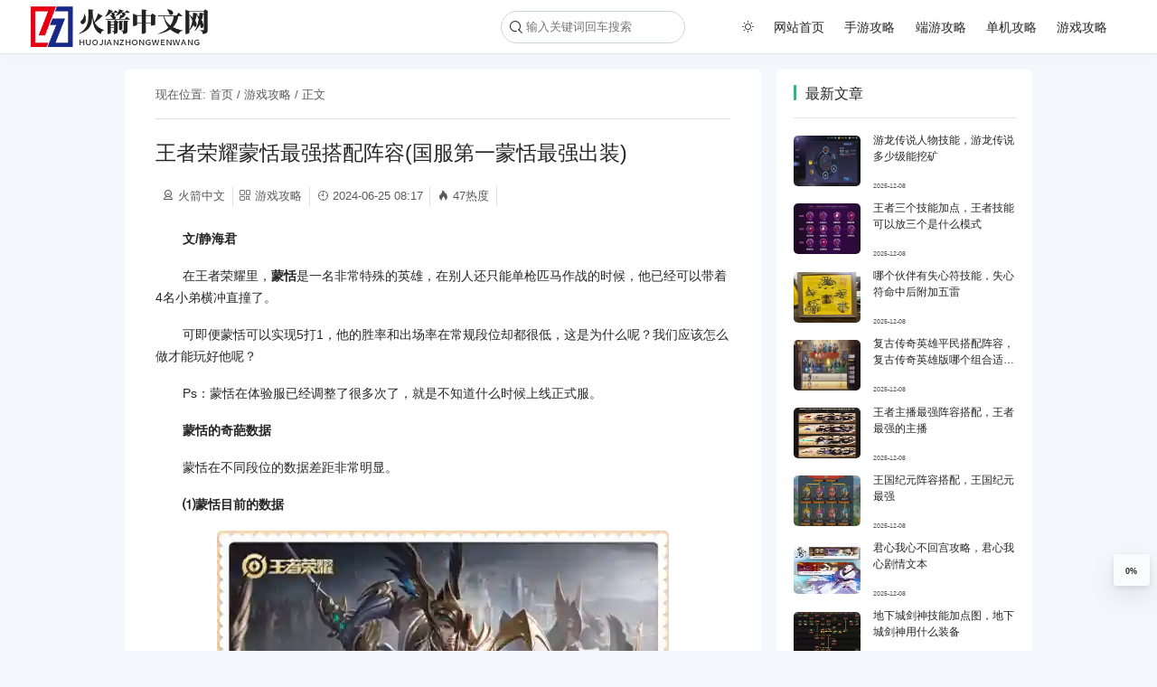

--- FILE ---
content_type: text/html; charset=UTF-8
request_url: https://www.yijinzb.com/p/14701.html
body_size: 10414
content:


<!DOCTYPE html>
<html lang="zh-cn" xmlns="http://www.w3.org/1999/html" class="personal">
<head>
    <meta name="theme-color" content="#ffffff"/>
    <meta charset="UTF-8"/>
    <meta name="viewport" content="width=device-width, initial-scale=1, maximum-scale=1, user-scalable=no">
	        <title>王者荣耀蒙恬最强搭配阵容(国服第一蒙恬最强出装) - 火箭中文网</title>
        <meta name="keywords" content="手游攻略，端游攻略，单机攻略，游戏攻略"/>
        <meta name="description" content="文/静海君 在王者荣耀里，蒙恬是一名非常特殊的英雄，在别人还只能单枪匹马作战的时候，他已经可以带着4名小弟横冲直撞了。 可即便蒙恬可以实现5打1，他的胜率和出场率在常规段位却都很低，这是为什么呢？我们应该怎么做才能玩好他呢？ Ps：蒙恬在体验服已经调整了很多次了，就是不知道什么时候上线正式服。 蒙恬的奇葩数据 蒙恬在不同段位的数据差距非常明显。 ⑴蒙恬目前的数据 蒙恬在全段位的胜率是48.7%，出 "/>
		<meta property="og:type" content="article" />
<meta property="og:url" content="https://www.yijinzb.com/p/14701.html" />
<meta property="og:site_name" content="火箭中文网" />
<meta property="og:nicen_theme_title" content="王者荣耀蒙恬最强搭配阵容(国服第一蒙恬最强出装)" />
<meta property="og:image" content="https://www.yijinzb.com/wp-content/uploads/2024/06/9x7j3kKpA9.webp" />
<meta property="og:nicen_theme_description" content="文/静海君 在王者荣耀里，蒙恬是一名非常特殊的英雄，在别人还只能单枪匹马作战的时候，他已经可以带着4名小弟横冲直撞了。 可即便蒙恬可以实现5打1，他的胜率和出场率在常规段位却都很低，这是为什么呢？我们应该怎么做才能玩好他呢？ Ps：蒙恬在体验服已经调整了很多次了，就是不知道什么时候上线正式服。 蒙恬的奇葩数据 蒙恬在不同段位的数据差距非常明显。 ⑴蒙恬目前的数据 蒙恬在全段位的胜率是48.7%，出 " />		<meta name='robots' content='max-image-preview:large' />
<link rel='stylesheet' id='swiper-styles-css' href='https://lf26-cdn-tos.bytecdntp.com/cdn/expire-1-M/Swiper/8.0.6/swiper-bundle.css' type='text/css' media='all' />
<link rel='stylesheet' id='main-styles-css' href='https://www.yijinzb.com/wp-content/themes/theme-document-master/style.css' type='text/css' media='all' />
<style id='main-styles-inline-css' type='text/css'>
.personal{--theme-color:#3eaf7c;--theme-header-bg-color:#fff;--theme-header-font-color:#262626;--theme-sub-menu-bg-color:#fff;--theme-sub-menu-font-color:rgba(0,0,0,0.65);--theme-header-border-color:#e1e1e1;--theme-header-shadow-color:hsl(230deg 68% 14% / 1%);--theme-footer-bg-color: transparent;--theme-footer-font-color: #262626;}
</style>
<link rel='stylesheet' id='prism-css' href='https://www.yijinzb.com/wp-content/themes/theme-document-master/common/prism/prism.css' type='text/css' media='all' />
<link rel='stylesheet' id='glightboxs-css' href='https://www.yijinzb.com/wp-content/themes/theme-document-master/common/glightbox/glightbox.min.css' type='text/css' media='all' />
<link rel='stylesheet' id='wbui-css-css' href='https://www.yijinzb.com/wp-content/plugins/donate-with-qrcode/assets/wbui/assets/wbui.css' type='text/css' media='all' />
<link rel='stylesheet' id='wbs-dwqr-css-css' href='https://www.yijinzb.com/wp-content/plugins/donate-with-qrcode/assets/wbp_donate.css' type='text/css' media='all' />
<script type="text/javascript" src="https://lf26-cdn-tos.bytecdntp.com/cdn/expire-1-M/Swiper/8.0.6/swiper-bundle.js" id="swiper-js"></script>
<script type="text/javascript" src="https://lf3-cdn-tos.bytecdntp.com/cdn/expire-1-M/jquery/3.6.0/jquery.min.js" id="jquerys-js"></script>
<script type="text/javascript" src="https://lf6-cdn-tos.bytecdntp.com/cdn/expire-1-M/enquire.js/2.1.6/enquire.js" id="enquire-js"></script>
<script type="text/javascript" id="main-sub-js-before">
/* <![CDATA[ */
window.Current="14701";
window.ROOT="https://www.yijinzb.com/wp-content/themes/theme-document-master";window.HOME="https://www.yijinzb.com";
/* ]]> */
</script>
<script type="text/javascript" src="https://www.yijinzb.com/wp-content/themes/theme-document-master/common/inline/main.js" id="main-sub-js"></script>
<script type="text/javascript" id="main-js-before">
/* <![CDATA[ */
const DYNAMIC=false;const IN_HOME=false;
/* ]]> */
</script>
<script type="text/javascript" src="https://www.yijinzb.com/wp-content/themes/theme-document-master/common/main.js" id="main-js"></script>
<script type="text/javascript" src="https://www.yijinzb.com/wp-content/themes/theme-document-master/common/inline/swiper.js" id="page-swiper-js"></script>
<script type="text/javascript" src="https://www.yijinzb.com/wp-content/themes/theme-document-master/common/glightbox/glightbox.min.js" id="glightboxs-js"></script>
<script type="text/javascript" src="https://www.yijinzb.com/wp-content/themes/theme-document-master/common/prism/prism.js" id="prism-js"></script>
<script type="text/javascript" src="https://www.yijinzb.com/wp-content/themes/theme-document-master/common/inline/emoji.js" id="main-emoji-js"></script>
<script type="text/javascript" src="https://www.yijinzb.com/wp-includes/js/jquery/jquery.min.js" id="jquery-core-js"></script>
<script type="text/javascript" src="https://www.yijinzb.com/wp-includes/js/jquery/jquery-migrate.min.js" id="jquery-migrate-js"></script>
</head>
<body>
<!--顶部导航栏-->
<header class="main-header">
    <!--  顶部左侧标题 和 logo -->
    <div class="left">
        <a href="https://www.yijinzb.com" class="logo" title="返回首页">

			<img src="https://www.yijinzb.com/wp-content/uploads/2024/05/logo.png" title="logo"/>

        </a>
    </div>
    <!--移动端展开导航栏-->
    <div class="daohang iconfont icon-daohangmoren"></div>
    <!--  右边导航栏  -->
    <div class="right">
        <!--菜单栏-->
		<!--  搜索图标  -->
<div class="menu-left">
    <div class="search-div">
        <!--  搜索图标  -->
        <div class="search-icon iconfont icon-sousuo"></div>
        <!--  搜索框  -->
        <input id="search" class="search" type="text" placeholder="输入关键词回车搜索"/>
    </div>
</div>
		
<ul id="menu-%e9%a1%b6%e9%83%a8%e8%8f%9c%e5%8d%95" class="menu"> <li class="menu-item read-mode"><i class="iconfont icon-baitian-qing"></i></li><li id="menu-item-12" class="menu-item menu-item-type-custom menu-item-object-custom menu-item-home menu-item-12"><a href="https://www.yijinzb.com/">网站首页</a></li>
<li id="menu-item-9" class="menu-item menu-item-type-taxonomy menu-item-object-category menu-item-9"><a href="https://www.yijinzb.com/shouji">手游攻略</a></li>
<li id="menu-item-11" class="menu-item menu-item-type-taxonomy menu-item-object-category menu-item-11"><a href="https://www.yijinzb.com/diannao">端游攻略</a></li>
<li id="menu-item-8" class="menu-item menu-item-type-taxonomy menu-item-object-category menu-item-8"><a href="https://www.yijinzb.com/danji">单机攻略</a></li>
<li id="menu-item-10" class="menu-item menu-item-type-taxonomy menu-item-object-category current-post-ancestor current-menu-parent current-post-parent menu-item-10"><a href="https://www.yijinzb.com/gonglue">游戏攻略</a></li>
</ul>
    </div>
</header>
    <main class="main-container">
        <!--  侧边目录  -->
		        <!--  文章  -->
        <div class="main-main">
            <article class="main-content">
                <!-- 面包屑导航 -->
				    <div class="breadcrumb">
        现在位置: <a href="/" title="首页">首页</a>
		            /
            <a href="https://www.yijinzb.com/gonglue" title=" 游戏攻略"> 游戏攻略</a>
		        / 正文
    </div>
	                <!-- 文章顶部 -->
				
    <!--  标题  -->
    <h1>
		王者荣耀蒙恬最强搭配阵容(国服第一蒙恬最强出装)    </h1>

    <!--  文章信息  -->
    <!--  仅在文章页面展示 -->
    <div class="article-info">
        <ul>
            <li id="author"><i class="iconfont icon-chuangzuozhejieshao"></i>火箭中文</li>
            <li id="category"><i class="iconfont icon-fenlei"></i><a href="https://www.yijinzb.com/gonglue"
                                                                     title=" 游戏攻略">游戏攻略</a>
            </li>
            <li>
                <i class="iconfont icon-shijian"></i>2024-06-25 08:17            </li>
            <li><i class="iconfont icon-icon-test"></i>47热度</li>            
        </ul>
    </div>
	                <!--  文章内容  -->
                <div class="main-article">
					<p><strong>文/静海君</strong></p>
<p>在王者荣耀里，<strong>蒙恬</strong>是一名非常特殊的英雄，在别人还只能单枪匹马作战的时候，他已经可以带着4名小弟横冲直撞了。</p>
<p>可即便蒙恬可以实现5打1，他的胜率和出场率在常规段位却都很低，这是为什么呢？我们应该怎么做才能玩好他呢？</p>
<p>Ps：蒙恬在体验服已经调整了很多次了，就是不知道什么时候上线正式服。</p>
<p><b>蒙恬的奇葩数据</b></p>
<p>蒙恬在不同段位的数据差距非常明显。</p>
<p><strong>⑴蒙恬目前的数据</strong></p>
<p><img decoding="async" src="https://www.yijinzb.com/wp-content/uploads/2024/06/xx22gK19L.webp" title="王者荣耀蒙恬最强搭配阵容(国服第一蒙恬最强出装)插图" alt="王者荣耀蒙恬最强搭配阵容(国服第一蒙恬最强出装)插图" /></p>
<p>蒙恬在全段位的胜率是<strong>48.7%</strong>，出场率是<strong>0.7%</strong>；在巅峰赛的胜率是<strong>50.3%</strong>，出场率是<strong>1.8%</strong>；在顶端局的胜率是<strong>52.2%</strong>，出场率是<strong>2.0%</strong>。</p>
<p>可以看到，随着对局强度的提升，蒙恬的出胜率和出场率都有了较为明显的变化，这个变化在顶端局特别的明显，<strong>52.2%</strong>的胜率在常规对抗路英雄中已经是名列前茅的存在了。</p>
<p><strong>⑵蒙恬的调整</strong></p>
<p><img decoding="async" src="https://www.yijinzb.com/wp-content/uploads/2024/06/2E9bYCJJ5u.webp" title="王者荣耀蒙恬最强搭配阵容(国服第一蒙恬最强出装)插图1" alt="王者荣耀蒙恬最强搭配阵容(国服第一蒙恬最强出装)插图1" /></p>
<p>可能是因为机制太过独特（强）吧，策划对蒙恬的调整都是以削弱为主的：</p>
<p>● 最后一次，蒙恬的士兵不再能帮蒙恬吸收塔的仇恨。</p>
<p>● 倒数第二次，正面免伤效果降低，生命加成提高。</p>
<p>● 倒数第三次，一技能效果减少的cd时间变短（就是降低效果触发后的收益）。</p>
<p>● 倒数第四次，被动正面减伤效果降低。</p>
<p>在之前太过久远的调整就不说了，仅从最后的四次调整就可以看出来，蒙恬的减伤、技能的效果都是被削弱的，所以他现在的数据才不大好看。</p>
<p><b>蒙恬怎么才能玩好呢</b></p>
<p>蒙恬怎么才能玩好呢？</p>
<p><strong>⑴技巧一</strong></p>
<p><img decoding="async" src="https://www.yijinzb.com/wp-content/uploads/2024/06/WrylLI02E9.webp" title="王者荣耀蒙恬最强搭配阵容(国服第一蒙恬最强出装)插图2" alt="王者荣耀蒙恬最强搭配阵容(国服第一蒙恬最强出装)插图2" /></p>
<p>要想打出尽可能高的伤害，蒙恬玩家就一定要学会叠加上图中的<strong>红色兵势</strong>，因为蓄力猛击会附加兵势20%的物理伤害，且在兵势蓄满后还能额外造成20%伤害。</p>
<p>获取兵势的途径有三条，分别是：<strong>防御姿态下受到伤害、蓄力以及技能命中</strong>。所以会玩的蒙恬都会在对线期的时候尽可能同时蓄力和受到伤害。</p>
<p><strong>⑵技巧二</strong></p>
<p><img decoding="async" src="https://www.yijinzb.com/wp-content/uploads/2024/06/W552ISI68u.webp" title="王者荣耀蒙恬最强搭配阵容(国服第一蒙恬最强出装)插图3" alt="王者荣耀蒙恬最强搭配阵容(国服第一蒙恬最强出装)插图3" /></p>
<p>关于<strong>大招</strong>，蒙恬的士兵也是有兵势值的（大家看到的那个红色条是蒙恬本体的，和召唤的士兵没有关系）。因此，要想打出那种秒人的伤害，我们可以在2闪前尽可能多的给士兵蓄兵势。</p>
<p>一直有小伙伴分不清方圆阵和雁行阵的区别，我在这里给大家简单科普一下：如果是<strong>四个小兵都挡在蒙恬前面</strong>，那就是雁行阵；如果<strong>只有一个小兵挡在蒙恬前面</strong>（四个围着他），那这个就是方圆阵。</p>
<p>因为开方圆阵可以<strong>增加20%正面免伤</strong>，所以我个人认为方圆阵更适合<strong>单挑</strong>（雁行阵时候打团）。</p>
<p><strong>⑶技巧三</strong></p>
<p><img decoding="async" src="https://www.yijinzb.com/wp-content/uploads/2024/06/cbkQWxCg8.webp" title="王者荣耀蒙恬最强搭配阵容(国服第一蒙恬最强出装)插图4" alt="王者荣耀蒙恬最强搭配阵容(国服第一蒙恬最强出装)插图4" /></p>
<p>会玩的蒙恬都知道靠墙打输出，因为哪怕不考虑大招（方圆阵）的20%免伤，光是防御姿态+蓄力状态就可以为他增加<strong>30%</strong>（20%+10%）的免伤效果。</p>
<p>所以，如果在被围殴的时候，要尽量的少用或者不用一技能，这样才可以尽可能的拖延时间，只要能撑到队友过来，就是胜利。什么？单挑的时候要不要用一技能呢？如果你想打出足够高的输出，那是肯定要用的，谁让一技能冲锋结束后可以增加大量兵势呢。</p>
<p><strong>⑷扬长避短</strong></p>
<p><img decoding="async" src="https://www.yijinzb.com/wp-content/uploads/2024/06/9x7j3kKpA9.webp" title="王者荣耀蒙恬最强搭配阵容(国服第一蒙恬最强出装)插图5" alt="王者荣耀蒙恬最强搭配阵容(国服第一蒙恬最强出装)插图5" /></p>
<p>最后，我认为在玩蒙恬（或者选蒙恬）的时候，一定要注意好阵容搭配，最好不要强行拿。如果实在想玩蒙恬，也要尽可能的了解他擅长的地方，就比如：</p>
<p>● 蒙恬拥有较强的减伤能力，可以尽可能多的在团战中吸收伤害；就比如蒙恬同时拥有击飞、晕眩和减速等多种控制技能，只要释放得当，可以在团战中非常有效的限制住敌方英雄。</p>
<p>当然了，即使蒙恬的技能非常特殊，大招非常的帅气，却依旧无法掩盖他现在很需要手法支撑且即将要调整的事实，所以他的情况大家知道就好，暂时不推荐大家去练哈。</p>
<p>以上，我是静海君，江湖不大，有缘下次再见ヾ(￣▽￣)Bye~Bye~</p>

			<div class="wbp-cbm" wb-share-url="https://www.yijinzb.com/?p=14701"><div class="dwqr-inner"><a class="wb-btn-dwqr wb-btn-like j-dwqr-like-btn" data-count="0" rel="nofollow"><svg class="wb-icon wbsico-like"><use xlink:href="#wbsico-dwqr-like"></use></svg><span class="like-count">赞</span></a><a class="wb-btn-dwqr wb-share-poster j-dwqr-poster-btn" rel="nofollow"><svg class="wb-icon wbsico-poster"><use xlink:href="#wbsico-dwqr-poster"></use></svg><span>微海报</span></a><a class="wb-btn-dwqr wb-btn-share j-dwqr-social-btn" rel="nofollow"><svg class="wb-icon wbsico-share"><use xlink:href="#wbsico-dwqr-share"></use></svg><span>分享</span></a></div></div>                </div>
                <!-- 文章底部 -->
				
<footer>
    <div class="article-footer">


        <!--版权-->
		            <div class="copyright">
				最新版权声明：本文内容由互联网用户自发贡献，该文观点仅代表作者本人。本站仅提供信息存储空间服务，不拥有所有权，不承担相关法律责任。如有侵权请联系删除！            </div>
		        <!--赞赏-->
		     
    </div>

	

    <div class="footer-nav">       
    </div>
</footer>
            </article>

			<div class="div-info recommend ">

	        <div class="header">
            <ul>
                <li class="active" style="padding-left:1rem;padding-right:1rem;">文章推荐</li>
                <!-- <li>修改记录</li>-->
            </ul>
        </div>
	
    <div class="list" id="swiper">
        <div class="swiper-wrapper">
			
                <div class="swiper-slide">
                    <a href="https://www.yijinzb.com/p/40825.html" title="剑魔最强阵容搭配"
                       target="_blank">
                        <div class="thumnbnail">
                            <img src="https://www.yijinzb.com/wp-content/uploads/2025/06/E0wTE.webp" alt="剑魔最强阵容搭配"/>
                        </div>
                        <div class="caption">
							剑魔最强阵容搭配                        </div>
                        <div class="detail">
                            <span>2025年06月13日</span>
                            <span>
                                        <i class="iconfont icon-icon-test"></i>176                                    </span>
                        </div>
                        <div class="category">
							游戏攻略                        </div>
                    </a>
                </div>

				
                <div class="swiper-slide">
                    <a href="https://www.yijinzb.com/p/29922.html" title="问道手游王套装备"
                       target="_blank">
                        <div class="thumnbnail">
                            <img src="https://www.yijinzb.com/wp-content/uploads/2025/01/5lxBvW.webp" alt="问道手游王套装备"/>
                        </div>
                        <div class="caption">
							问道手游王套装备                        </div>
                        <div class="detail">
                            <span>2025年01月06日</span>
                            <span>
                                        <i class="iconfont icon-icon-test"></i>384                                    </span>
                        </div>
                        <div class="category">
							游戏攻略                        </div>
                    </a>
                </div>

				
                <div class="swiper-slide">
                    <a href="https://www.yijinzb.com/p/29808.html" title="最强韩信出战阵容搭配图"
                       target="_blank">
                        <div class="thumnbnail">
                            <img src="https://www.yijinzb.com/wp-content/uploads/2025/01/MT2BPa.webp" alt="最强韩信出战阵容搭配图"/>
                        </div>
                        <div class="caption">
							最强韩信出战阵容搭配图                        </div>
                        <div class="detail">
                            <span>2025年01月06日</span>
                            <span>
                                        <i class="iconfont icon-icon-test"></i>408                                    </span>
                        </div>
                        <div class="category">
							游戏攻略                        </div>
                    </a>
                </div>

				
                <div class="swiper-slide">
                    <a href="https://www.yijinzb.com/p/29880.html" title="卢克raid改版后攻略"
                       target="_blank">
                        <div class="thumnbnail">
                            <img src="https://www.yijinzb.com/wp-content/uploads/2025/01/495s6T3.webp" alt="卢克raid改版后攻略"/>
                        </div>
                        <div class="caption">
							卢克raid改版后攻略                        </div>
                        <div class="detail">
                            <span>2025年01月06日</span>
                            <span>
                                        <i class="iconfont icon-icon-test"></i>381                                    </span>
                        </div>
                        <div class="category">
							游戏攻略                        </div>
                    </a>
                </div>

				
                <div class="swiper-slide">
                    <a href="https://www.yijinzb.com/p/29698.html" title="狮子狗s7打野技能加点"
                       target="_blank">
                        <div class="thumnbnail">
                            <img src="https://www.yijinzb.com/wp-content/uploads/2025/01/LWV90R.webp" alt="狮子狗s7打野技能加点"/>
                        </div>
                        <div class="caption">
							狮子狗s7打野技能加点                        </div>
                        <div class="detail">
                            <span>2025年01月06日</span>
                            <span>
                                        <i class="iconfont icon-icon-test"></i>350                                    </span>
                        </div>
                        <div class="category">
							游戏攻略                        </div>
                    </a>
                </div>

				
                <div class="swiper-slide">
                    <a href="https://www.yijinzb.com/p/29714.html" title="维克托魔法师阵容怎么搭配"
                       target="_blank">
                        <div class="thumnbnail">
                            <img src="https://www.yijinzb.com/wp-content/uploads/2025/01/0Y9TDc.webp" alt="维克托魔法师阵容怎么搭配"/>
                        </div>
                        <div class="caption">
							维克托魔法师阵容怎么搭配                        </div>
                        <div class="detail">
                            <span>2025年01月06日</span>
                            <span>
                                        <i class="iconfont icon-icon-test"></i>505                                    </span>
                        </div>
                        <div class="category">
							游戏攻略                        </div>
                    </a>
                </div>

				
                <div class="swiper-slide">
                    <a href="https://www.yijinzb.com/p/29860.html" title="dnf瑞狮报喜给不给追忆武器装扮6"
                       target="_blank">
                        <div class="thumnbnail">
                            <img src="https://www.yijinzb.com/wp-content/uploads/2025/01/06np5H79.webp" alt="dnf瑞狮报喜给不给追忆武器装扮6"/>
                        </div>
                        <div class="caption">
							dnf瑞狮报喜给不给追忆武器装扮6                        </div>
                        <div class="detail">
                            <span>2025年01月06日</span>
                            <span>
                                        <i class="iconfont icon-icon-test"></i>486                                    </span>
                        </div>
                        <div class="category">
							游戏攻略                        </div>
                    </a>
                </div>

				
                <div class="swiper-slide">
                    <a href="https://www.yijinzb.com/p/29560.html" title="属性膨胀装备及其作用"
                       target="_blank">
                        <div class="thumnbnail">
                            <img src="https://www.yijinzb.com/wp-content/uploads/2025/01/4t84x1w9vr.webp" alt="属性膨胀装备及其作用"/>
                        </div>
                        <div class="caption">
							属性膨胀装备及其作用                        </div>
                        <div class="detail">
                            <span>2025年01月06日</span>
                            <span>
                                        <i class="iconfont icon-icon-test"></i>371                                    </span>
                        </div>
                        <div class="category">
							游戏攻略                        </div>
                    </a>
                </div>

				
                <div class="swiper-slide">
                    <a href="https://www.yijinzb.com/p/29764.html" title="地下城75修罗装备"
                       target="_blank">
                        <div class="thumnbnail">
                            <img src="https://www.yijinzb.com/wp-content/uploads/2025/01/7gPj8.webp" alt="地下城75修罗装备"/>
                        </div>
                        <div class="caption">
							地下城75修罗装备                        </div>
                        <div class="detail">
                            <span>2025年01月06日</span>
                            <span>
                                        <i class="iconfont icon-icon-test"></i>332                                    </span>
                        </div>
                        <div class="category">
							游戏攻略                        </div>
                    </a>
                </div>

				
                <div class="swiper-slide">
                    <a href="https://www.yijinzb.com/p/29752.html" title="fifa3伊布阵容搭配"
                       target="_blank">
                        <div class="thumnbnail">
                            <img src="https://www.yijinzb.com/wp-content/uploads/2025/01/u95ar3.webp" alt="fifa3伊布阵容搭配"/>
                        </div>
                        <div class="caption">
							fifa3伊布阵容搭配                        </div>
                        <div class="detail">
                            <span>2025年01月06日</span>
                            <span>
                                        <i class="iconfont icon-icon-test"></i>483                                    </span>
                        </div>
                        <div class="category">
							游戏攻略                        </div>
                    </a>
                </div>

				
                <div class="swiper-slide">
                    <a href="https://www.yijinzb.com/p/29802.html" title="钻石凤王队伍搭配阵容"
                       target="_blank">
                        <div class="thumnbnail">
                            <img src="https://www.yijinzb.com/wp-content/uploads/2025/01/6WbFH3d.webp" alt="钻石凤王队伍搭配阵容"/>
                        </div>
                        <div class="caption">
							钻石凤王队伍搭配阵容                        </div>
                        <div class="detail">
                            <span>2025年01月06日</span>
                            <span>
                                        <i class="iconfont icon-icon-test"></i>431                                    </span>
                        </div>
                        <div class="category">
							游戏攻略                        </div>
                    </a>
                </div>

				
                <div class="swiper-slide">
                    <a href="https://www.yijinzb.com/p/29888.html" title="攻城掠地陆逊阵容搭配"
                       target="_blank">
                        <div class="thumnbnail">
                            <img src="https://www.yijinzb.com/wp-content/uploads/2025/01/wsfR9Qn.webp" alt="攻城掠地陆逊阵容搭配"/>
                        </div>
                        <div class="caption">
							攻城掠地陆逊阵容搭配                        </div>
                        <div class="detail">
                            <span>2025年01月06日</span>
                            <span>
                                        <i class="iconfont icon-icon-test"></i>478                                    </span>
                        </div>
                        <div class="category">
							游戏攻略                        </div>
                    </a>
                </div>

				
                <div class="swiper-slide">
                    <a href="https://www.yijinzb.com/p/29834.html" title="皓宇装备属性"
                       target="_blank">
                        <div class="thumnbnail">
                            <img src="https://www.yijinzb.com/wp-content/uploads/2025/01/bkH8CX27fa.webp" alt="皓宇装备属性"/>
                        </div>
                        <div class="caption">
							皓宇装备属性                        </div>
                        <div class="detail">
                            <span>2025年01月06日</span>
                            <span>
                                        <i class="iconfont icon-icon-test"></i>506                                    </span>
                        </div>
                        <div class="category">
							游戏攻略                        </div>
                    </a>
                </div>

				
                <div class="swiper-slide">
                    <a href="https://www.yijinzb.com/p/29804.html" title="鬼泣2游戏解说视频解说视频攻略视频解说"
                       target="_blank">
                        <div class="thumnbnail">
                            <img src="https://www.yijinzb.com/wp-content/uploads/2025/01/vA0FWZh2.webp" alt="鬼泣2游戏解说视频解说视频攻略视频解说"/>
                        </div>
                        <div class="caption">
							鬼泣2游戏解说视频解说视频攻略视频解说                        </div>
                        <div class="detail">
                            <span>2025年01月06日</span>
                            <span>
                                        <i class="iconfont icon-icon-test"></i>345                                    </span>
                        </div>
                        <div class="category">
							游戏攻略                        </div>
                    </a>
                </div>

				
                <div class="swiper-slide">
                    <a href="https://www.yijinzb.com/p/29712.html" title="纽卡尔斯最强阵容搭配"
                       target="_blank">
                        <div class="thumnbnail">
                            <img src="https://www.yijinzb.com/wp-content/uploads/2025/01/555tjJ6p.webp" alt="纽卡尔斯最强阵容搭配"/>
                        </div>
                        <div class="caption">
							纽卡尔斯最强阵容搭配                        </div>
                        <div class="detail">
                            <span>2025年01月06日</span>
                            <span>
                                        <i class="iconfont icon-icon-test"></i>407                                    </span>
                        </div>
                        <div class="category">
							游戏攻略                        </div>
                    </a>
                </div>

				
                <div class="swiper-slide">
                    <a href="https://www.yijinzb.com/p/29618.html" title="上古王冠放置战姬阵容搭配"
                       target="_blank">
                        <div class="thumnbnail">
                            <img src="https://www.yijinzb.com/wp-content/uploads/2025/01/w7H7SGO.webp" alt="上古王冠放置战姬阵容搭配"/>
                        </div>
                        <div class="caption">
							上古王冠放置战姬阵容搭配                        </div>
                        <div class="detail">
                            <span>2025年01月06日</span>
                            <span>
                                        <i class="iconfont icon-icon-test"></i>480                                    </span>
                        </div>
                        <div class="category">
							游戏攻略                        </div>
                    </a>
                </div>

				
                <div class="swiper-slide">
                    <a href="https://www.yijinzb.com/p/29740.html" title="双城之战前期阵容搭配最强"
                       target="_blank">
                        <div class="thumnbnail">
                            <img src="https://www.yijinzb.com/wp-content/uploads/2025/01/rLNDWCY0W.webp" alt="双城之战前期阵容搭配最强"/>
                        </div>
                        <div class="caption">
							双城之战前期阵容搭配最强                        </div>
                        <div class="detail">
                            <span>2025年01月06日</span>
                            <span>
                                        <i class="iconfont icon-icon-test"></i>498                                    </span>
                        </div>
                        <div class="category">
							游戏攻略                        </div>
                    </a>
                </div>

				
                <div class="swiper-slide">
                    <a href="https://www.yijinzb.com/p/29908.html" title="猩红收割者s7技能加点图"
                       target="_blank">
                        <div class="thumnbnail">
                            <img src="https://www.yijinzb.com/wp-content/uploads/2025/01/G8b8a.webp" alt="猩红收割者s7技能加点图"/>
                        </div>
                        <div class="caption">
							猩红收割者s7技能加点图                        </div>
                        <div class="detail">
                            <span>2025年01月06日</span>
                            <span>
                                        <i class="iconfont icon-icon-test"></i>392                                    </span>
                        </div>
                        <div class="category">
							游戏攻略                        </div>
                    </a>
                </div>

				
                <div class="swiper-slide">
                    <a href="https://www.yijinzb.com/p/29828.html" title="风暴之眼游戏阵容搭配攻略"
                       target="_blank">
                        <div class="thumnbnail">
                            <img src="https://www.yijinzb.com/wp-content/uploads/2025/01/6rT1ZNr5Eh.webp" alt="风暴之眼游戏阵容搭配攻略"/>
                        </div>
                        <div class="caption">
							风暴之眼游戏阵容搭配攻略                        </div>
                        <div class="detail">
                            <span>2025年01月06日</span>
                            <span>
                                        <i class="iconfont icon-icon-test"></i>516                                    </span>
                        </div>
                        <div class="category">
							游戏攻略                        </div>
                    </a>
                </div>

				
                <div class="swiper-slide">
                    <a href="https://www.yijinzb.com/p/29810.html" title="谜题大陆英雄搭配阵容推荐"
                       target="_blank">
                        <div class="thumnbnail">
                            <img src="https://www.yijinzb.com/wp-content/uploads/2025/01/EsxZs6MBf.webp" alt="谜题大陆英雄搭配阵容推荐"/>
                        </div>
                        <div class="caption">
							谜题大陆英雄搭配阵容推荐                        </div>
                        <div class="detail">
                            <span>2025年01月06日</span>
                            <span>
                                        <i class="iconfont icon-icon-test"></i>321                                    </span>
                        </div>
                        <div class="category">
							游戏攻略                        </div>
                    </a>
                </div>

				        </div>
		         
                    <div class="swiper-button-next"></div>
                    <div class="swiper-button-prev"></div>
    </div>
</div>

        </div>
		<!--  右边相关信息  -->
    <div id="fixed">
        <aside class="main-right" id="right">
			
<div class="div-info recent">
    <div class="header">
        <ul>
            <li class="active">最新文章</li>
            <!-- <li>修改记录</li>-->
        </ul>
    </div>
    <ul class="ul">

		<li>
                <a href="https://www.yijinzb.com/p/51335.html" title="游龙传说人物技能，游龙传说多少级能挖矿" target="_blank">
                     <div class="thumnbnail">
                        <img src="https://www.yijinzb.com/wp-content/uploads/2025/12/gqtzR.webp" alt="游龙传说人物技能，游龙传说多少级能挖矿" />
                    </div>
                    <div class="article">
                        <div class="caption">
                        游龙传说人物技能，游龙传说多少级能挖矿
                        </div> 
                        <div class="datetime">
                        2025-12-08
                        </div> 
                    </div>
                </a>
            </li><li>
                <a href="https://www.yijinzb.com/p/51332.html" title="王者三个技能加点，王者技能可以放三个是什么模式" target="_blank">
                     <div class="thumnbnail">
                        <img src="https://www.yijinzb.com/wp-content/uploads/2025/12/qDSeqLB.webp" alt="王者三个技能加点，王者技能可以放三个是什么模式" />
                    </div>
                    <div class="article">
                        <div class="caption">
                        王者三个技能加点，王者技能可以放三个是什么模式
                        </div> 
                        <div class="datetime">
                        2025-12-08
                        </div> 
                    </div>
                </a>
            </li><li>
                <a href="https://www.yijinzb.com/p/51329.html" title="哪个伙伴有失心符技能，失心符命中后附加五雷" target="_blank">
                     <div class="thumnbnail">
                        <img src="https://www.yijinzb.com/wp-content/uploads/2025/12/W6VcuM.webp" alt="哪个伙伴有失心符技能，失心符命中后附加五雷" />
                    </div>
                    <div class="article">
                        <div class="caption">
                        哪个伙伴有失心符技能，失心符命中后附加五雷
                        </div> 
                        <div class="datetime">
                        2025-12-08
                        </div> 
                    </div>
                </a>
            </li><li>
                <a href="https://www.yijinzb.com/p/51327.html" title="复古传奇英雄平民搭配阵容，复古传奇英雄版哪个组合适合平民" target="_blank">
                     <div class="thumnbnail">
                        <img src="https://www.yijinzb.com/wp-content/uploads/2025/12/Ou9O1z4.webp" alt="复古传奇英雄平民搭配阵容，复古传奇英雄版哪个组合适合平民" />
                    </div>
                    <div class="article">
                        <div class="caption">
                        复古传奇英雄平民搭配阵容，复古传奇英雄版哪个组合适合平民
                        </div> 
                        <div class="datetime">
                        2025-12-08
                        </div> 
                    </div>
                </a>
            </li><li>
                <a href="https://www.yijinzb.com/p/51324.html" title="王者主播最强阵容搭配，王者最强的主播" target="_blank">
                     <div class="thumnbnail">
                        <img src="https://www.yijinzb.com/wp-content/uploads/2025/12/Pt2fr.webp" alt="王者主播最强阵容搭配，王者最强的主播" />
                    </div>
                    <div class="article">
                        <div class="caption">
                        王者主播最强阵容搭配，王者最强的主播
                        </div> 
                        <div class="datetime">
                        2025-12-08
                        </div> 
                    </div>
                </a>
            </li><li>
                <a href="https://www.yijinzb.com/p/51321.html" title="王国纪元阵容搭配，王国纪元最强" target="_blank">
                     <div class="thumnbnail">
                        <img src="https://www.yijinzb.com/wp-content/uploads/2025/12/j37BGi.webp" alt="王国纪元阵容搭配，王国纪元最强" />
                    </div>
                    <div class="article">
                        <div class="caption">
                        王国纪元阵容搭配，王国纪元最强
                        </div> 
                        <div class="datetime">
                        2025-12-08
                        </div> 
                    </div>
                </a>
            </li><li>
                <a href="https://www.yijinzb.com/p/51318.html" title="君心我心不回宫攻略，君心我心剧情文本" target="_blank">
                     <div class="thumnbnail">
                        <img src="https://www.yijinzb.com/wp-content/uploads/2025/12/65sMI.webp" alt="君心我心不回宫攻略，君心我心剧情文本" />
                    </div>
                    <div class="article">
                        <div class="caption">
                        君心我心不回宫攻略，君心我心剧情文本
                        </div> 
                        <div class="datetime">
                        2025-12-08
                        </div> 
                    </div>
                </a>
            </li><li>
                <a href="https://www.yijinzb.com/p/51315.html" title="地下城剑神技能加点图，地下城剑神用什么装备" target="_blank">
                     <div class="thumnbnail">
                        <img src="https://www.yijinzb.com/wp-content/uploads/2025/12/9QGx2Jy3.webp" alt="地下城剑神技能加点图，地下城剑神用什么装备" />
                    </div>
                    <div class="article">
                        <div class="caption">
                        地下城剑神技能加点图，地下城剑神用什么装备
                        </div> 
                        <div class="datetime">
                        2025-12-08
                        </div> 
                    </div>
                </a>
            </li><li>
                <a href="https://www.yijinzb.com/p/51312.html" title="梦幻西游生肖下凡，梦幻十二生肖" target="_blank">
                     <div class="thumnbnail">
                        <img src="https://www.yijinzb.com/wp-content/uploads/2025/12/l8OuB9gjAH.webp" alt="梦幻西游生肖下凡，梦幻十二生肖" />
                    </div>
                    <div class="article">
                        <div class="caption">
                        梦幻西游生肖下凡，梦幻十二生肖
                        </div> 
                        <div class="datetime">
                        2025-12-08
                        </div> 
                    </div>
                </a>
            </li><li>
                <a href="https://www.yijinzb.com/p/51309.html" title="魔兽地图乔的任务攻略，魔兽世界乔拉克" target="_blank">
                     <div class="thumnbnail">
                        <img src="https://www.yijinzb.com/wp-content/uploads/2025/12/xNH7a0ZJ.webp" alt="魔兽地图乔的任务攻略，魔兽世界乔拉克" />
                    </div>
                    <div class="article">
                        <div class="caption">
                        魔兽地图乔的任务攻略，魔兽世界乔拉克
                        </div> 
                        <div class="datetime">
                        2025-12-08
                        </div> 
                    </div>
                </a>
            </li><li>
                <a href="https://www.yijinzb.com/p/51306.html" title="ro乐园团装备附魔，乐园团装备任务" target="_blank">
                     <div class="thumnbnail">
                        <img src="https://www.yijinzb.com/wp-content/uploads/2025/12/j7WQkn6f.webp" alt="ro乐园团装备附魔，乐园团装备任务" />
                    </div>
                    <div class="article">
                        <div class="caption">
                        ro乐园团装备附魔，乐园团装备任务
                        </div> 
                        <div class="datetime">
                        2025-12-08
                        </div> 
                    </div>
                </a>
            </li><li>
                <a href="https://www.yijinzb.com/p/51303.html" title="神武3手游龙宫辅助技能加点，神武手游辅助龙宫怎么玩" target="_blank">
                     <div class="thumnbnail">
                        <img src="https://www.yijinzb.com/wp-content/uploads/2025/12/R93SiRp8.webp" alt="神武3手游龙宫辅助技能加点，神武手游辅助龙宫怎么玩" />
                    </div>
                    <div class="article">
                        <div class="caption">
                        神武3手游龙宫辅助技能加点，神武手游辅助龙宫怎么玩
                        </div> 
                        <div class="datetime">
                        2025-12-08
                        </div> 
                    </div>
                </a>
            </li><li>
                <a href="https://www.yijinzb.com/p/51300.html" title="史上最强的法师阵容搭配，最强法师出装" target="_blank">
                     <div class="thumnbnail">
                        <img src="https://www.yijinzb.com/wp-content/uploads/2025/12/U5pss9f9Y6.webp" alt="史上最强的法师阵容搭配，最强法师出装" />
                    </div>
                    <div class="article">
                        <div class="caption">
                        史上最强的法师阵容搭配，最强法师出装
                        </div> 
                        <div class="datetime">
                        2025-12-08
                        </div> 
                    </div>
                </a>
            </li><li>
                <a href="https://www.yijinzb.com/p/51297.html" title="勇士的信仰宠物技能，勇士的信仰宠物装备哪个好" target="_blank">
                     <div class="thumnbnail">
                        <img src="https://www.yijinzb.com/wp-content/uploads/2024/05/suo.jpg" alt="勇士的信仰宠物技能，勇士的信仰宠物装备哪个好" />
                    </div>
                    <div class="article">
                        <div class="caption">
                        勇士的信仰宠物技能，勇士的信仰宠物装备哪个好
                        </div> 
                        <div class="datetime">
                        2025-12-08
                        </div> 
                    </div>
                </a>
            </li><li>
                <a href="https://www.yijinzb.com/p/51294.html" title="梦幻西游手游炼丹炉攻略，梦幻西游手游炼丹炉攻略图" target="_blank">
                     <div class="thumnbnail">
                        <img src="https://www.yijinzb.com/wp-content/uploads/2024/05/suo.jpg" alt="梦幻西游手游炼丹炉攻略，梦幻西游手游炼丹炉攻略图" />
                    </div>
                    <div class="article">
                        <div class="caption">
                        梦幻西游手游炼丹炉攻略，梦幻西游手游炼丹炉攻略图
                        </div> 
                        <div class="datetime">
                        2025-12-08
                        </div> 
                    </div>
                </a>
            </li><li>
                <a href="https://www.yijinzb.com/p/51291.html" title="凹凸世界手游全部阵容搭配，凹凸世界手游阵容搭配破茧" target="_blank">
                     <div class="thumnbnail">
                        <img src="https://www.yijinzb.com/wp-content/uploads/2024/05/suo.jpg" alt="凹凸世界手游全部阵容搭配，凹凸世界手游阵容搭配破茧" />
                    </div>
                    <div class="article">
                        <div class="caption">
                        凹凸世界手游全部阵容搭配，凹凸世界手游阵容搭配破茧
                        </div> 
                        <div class="datetime">
                        2025-12-08
                        </div> 
                    </div>
                </a>
            </li><li>
                <a href="https://www.yijinzb.com/p/51288.html" title="王者荣耀S8阿柯攻略，王者阿柯最强出装" target="_blank">
                     <div class="thumnbnail">
                        <img src="https://www.yijinzb.com/wp-content/uploads/2024/05/suo.jpg" alt="王者荣耀S8阿柯攻略，王者阿柯最强出装" />
                    </div>
                    <div class="article">
                        <div class="caption">
                        王者荣耀S8阿柯攻略，王者阿柯最强出装
                        </div> 
                        <div class="datetime">
                        2025-12-08
                        </div> 
                    </div>
                </a>
            </li><li>
                <a href="https://www.yijinzb.com/p/51285.html" title="dnf70版本女弹药装备，70版本女弹药流派" target="_blank">
                     <div class="thumnbnail">
                        <img src="https://www.yijinzb.com/wp-content/uploads/2024/05/suo.jpg" alt="dnf70版本女弹药装备，70版本女弹药流派" />
                    </div>
                    <div class="article">
                        <div class="caption">
                        dnf70版本女弹药装备，70版本女弹药流派
                        </div> 
                        <div class="datetime">
                        2025-12-08
                        </div> 
                    </div>
                </a>
            </li><li>
                <a href="https://www.yijinzb.com/p/51282.html" title="超强小恶魔阵容搭配攻略，超强小恶魔阵容搭配攻略大全" target="_blank">
                     <div class="thumnbnail">
                        <img src="https://www.yijinzb.com/wp-content/uploads/2024/05/suo.jpg" alt="超强小恶魔阵容搭配攻略，超强小恶魔阵容搭配攻略大全" />
                    </div>
                    <div class="article">
                        <div class="caption">
                        超强小恶魔阵容搭配攻略，超强小恶魔阵容搭配攻略大全
                        </div> 
                        <div class="datetime">
                        2025-12-08
                        </div> 
                    </div>
                </a>
            </li><li>
                <a href="https://www.yijinzb.com/p/51279.html" title="怎么搭配学术专家阵容装备，学术巨匠" target="_blank">
                     <div class="thumnbnail">
                        <img src="https://www.yijinzb.com/wp-content/uploads/2024/05/suo.jpg" alt="怎么搭配学术专家阵容装备，学术巨匠" />
                    </div>
                    <div class="article">
                        <div class="caption">
                        怎么搭配学术专家阵容装备，学术巨匠
                        </div> 
                        <div class="datetime">
                        2025-12-08
                        </div> 
                    </div>
                </a>
            </li>    </ul>

</div>        </aside>
    </div>
    </main>
    <!--角标-->
	
<!--  底部区域  -->
<div class="fixed">
    <!--  回到顶部  -->
    <button class="toTop" data-text="回到顶部"><i class="iconfont icon-you-copy-copy-copy"></i></button>

	    <!--  阅读进度  -->
    <button id="progress" data-text="阅读进度">0%</button>
</div>

	<div class="main-bottom">
    <span>基于<a href="https://wordpress.org" target="_blank" rel="nofollow" title="Wordpress">Wordpress.</a> Copyright © 2024 · <a href="https://www.yijinzb.com//">火箭中文网</a> ·ICP备案号 </span>
    <a href="https://beian.miit.gov.cn/" title="工信部ICP备案" target="_blank" rel="nofollow" style="color:"> 黔ICP备2023004762号-6</a></div>
<script>
var _hmt = _hmt || [];
(function() {
  var hm = document.createElement("script");
  hm.src = "https://hm.baidu.com/hm.js?e7c579efc5e431fc813b0ad797660df4";
  var s = document.getElementsByTagName("script")[0]; 
  s.parentNode.insertBefore(hm, s);
})();
</script><script type="application/ld+json">
    {
        "@context": {
            "@context": {
                "images": {
                  "@id": "http://schema.org/image",
                  "@type": "@id",
                  "@container": "@list"
                },
                "title": "http://schema.org/headline",
                "description": "http://schema.org/description",
                "pubDate": "http://schema.org/DateTime"
            }
        },
        "@id": "https://www.yijinzb.com/p/14701.html",
        "title": "王者荣耀蒙恬最强搭配阵容(国服第一蒙恬最强出装) ",
        "images": ["https://www.yijinzb.com/wp-content/uploads/2024/06/9x7j3kKpA9.webp"],
        "description": "文/静海君 在王者荣耀里，蒙恬是一名非常特殊的英雄，在别人还只能单枪匹马作战的时候，他已经可以带着4名小弟横冲直撞了。 可即便蒙恬可以实现5打1，他的胜率和出场率在常规段位却都很低，这是为什么呢？我们应该怎么做才能玩好他呢？ Ps：蒙恬在体验服已经调整了很多次了，就是不知道什么时候上线正式服。 蒙恬的奇葩数据 蒙恬在不同段位的数据差距非常明显。 ⑴蒙恬目前的数据 蒙恬在全段位的胜率是48.7%，出  ",
        "pubDate": "2024-06-25 08:17:21 ",
        "upDate": "2024-06-25 08:17:21 "
    }
</script>
<script>console.log("\n %c 本站由WPOPT插件优化 %c www.lovestu.com/wpopt.html", "color:#fff;background:#3983e2;padding:5px 0;", "color:#eee;background:#f0f0f0;padding:5px 10px;");</script><script></script><script type="text/javascript" src="https://www.yijinzb.com/wp-content/plugins/donate-with-qrcode/assets/wbui/wbui.js" id="wbui-js-js"></script>
<script type="text/javascript" src="https://www.yijinzb.com/wp-content/plugins/donate-with-qrcode/assets/qrious.min.js" id="qrious-js-js"></script>
<script type="text/javascript" id="wbs-front-dwqr-js-before">
/* <![CDATA[ */
var dwqr_opt="1.4.6|https%3A%2F%2Fwww.yijinzb.com%2Fwp-content%2Fplugins%2Fdonate-with-qrcode%2F|0|https%3A%2F%2Fwww.yijinzb.com%2Fwp-admin%2Fadmin-ajax.php|14701"; var assets_ver=window.assets_ver || "1.4.6";
var poster_theme=0, poster_ratio="3:2";var wb_dwqr_share_html='<div class="wb-share-list" data-cover="https://www.yijinzb.com/wp-content/uploads/2024/06/xx22gK19L.webp"><a class="share-logo icon-weixin" data-cmd="weixin" title="分享到微信" rel="nofollow"><svg class="wb-icon wbsico-dwqr-weixin"><use xlink:href="#wbsico-dwqr-weixin"></use></svg></a><a class="share-logo icon-weibo" data-cmd="weibo" title="分享到微博" rel="nofollow"><svg class="wb-icon wbsico-dwqr-weibo"><use xlink:href="#wbsico-dwqr-weibo"></use></svg></a><a class="share-logo icon-qzone" data-cmd="qzone" title="分享到QQ空间" rel="nofollow"><svg class="wb-icon wbsico-dwqr-qzone"><use xlink:href="#wbsico-dwqr-qzone"></use></svg></a><a class="share-logo icon-qq" data-cmd="qq" title="分享到QQ" rel="nofollow"><svg class="wb-icon wbsico-dwqr-qq"><use xlink:href="#wbsico-dwqr-qq"></use></svg></a>';
/* ]]> */
</script>
<script type="text/javascript" src="https://www.yijinzb.com/wp-content/plugins/donate-with-qrcode/assets/wbp_front.js" id="wbs-front-dwqr-js"></script>
</body>
</html>




--- FILE ---
content_type: text/css
request_url: https://www.yijinzb.com/wp-content/themes/theme-document-master/style.css
body_size: 22057
content:
@charset "UTF-8";
/*
Theme Name: Document
Theme URI: https://nicen.cn
Author: 友人a丶
Author URI: https://nicen.cn
Description: 一个基于文档类型的博客主题，更加方便的记录、查询学习笔记
Version: 1.0
License: GNU General Public License v2 or later
License URI: http://www.gnu.org/licenses/gpl-2.0.html
Text Domain: Document
Tags: 文档,自适应,主题切换,阅读进度跟随
*/
/* 基于1920*938的窗口  */
/*主题变量*/
/*
  主题所有变量
*/
:root {
  /*基础样式变量*/
  --theme-text-super-mini: 0.4rem;
  --theme-text-mini: 0.76rem;
  --theme-text-more-mini: 0.69rem;
  --theme-text: 0.84rem;
  --theme-header-size: 1.1rem;
  --theme-secondary: 0.78rem;
  --theme-first-level-title: 1.35rem;
  --theme-secondary-level-title: 1.15rem;
  --theme-third-level-title: 0.96rem;
  --theme-fourth-level-title: 0.84rem;
  /*主题文件样式变量*/
  --theme-black-text: #333;
  --theme-white: #f5f7fd;
  --theme-black: #333;
  --theme-color: #3eaf7c;
  --theme-color-20: rgba(66, 185, 131, 0.2);
  --theme-text-color: #262626;
  --theme-text-secondary: rgba(0, 0, 0, 0.65);
  --theme-text-mini-color: rgba(0, 0, 0, 0.65);
  --theme-margin-bottom: 1rem;
  --theme-margin-bottom-max: 1.1rem;
  --theme-li-padding: 1.2rem;
  --theme-bg-color: var(--theme-white);
  --theme-pre: #ccc;
  --theme-front-main-color: #fff;
  --theme-front-color: #fafbfc;
  --theme-header-color: var(--theme-color);
  --theme-header-border: #e1e1e1;
  --theme-hover-bg: #444;
  --theme-hover-color: white;
  --theme-hover-shadow: rgba(0, 0, 0, 0.1);
  --theme-code-bg: #eeeeee;
  --theme-code-text: #4e6e8e;
  /*文字块样式变量*/
  --theme-success-bg-color: #f3f4f5;
  --theme-success-line-color: #42b983;
  --theme-success-title-color: #2c3e50;
  --theme-success-text-color: #2c3e50;
  --theme-alert-bg-color: #fffae3;
  --theme-alert-title-color: #ad9000;
  --theme-alert-line-color: #e7c000;
  --theme-alert-text-color: #746000;
  --theme-error-bg-color: #ffe0e0;
  --theme-error-title-color: #990000;
  --theme-error-line-color: #cc0000;
  --theme-error-text-color: #660000;
  /*文章导航、目录样式变量*/
  --theme-first-index-title: 0.78rem;
  --theme-secondary-index-title: 0.78rem;
  --theme-third-index-title: 0.78rem;
  /*代码块样式*/
  --theme-pre-code-bg: #f7f7f7;
  --theme-pre-code-shadow: #fff;
  /*底部标签样式变量*/
  --theme-label-bg: #aaa;
  --theme-label-color: #fff;
  --theme-label-hover: #8d8d8d;
  --theme-emoji-size: 1.3rem;
  --theme-shadow: 0 2px 6px 0 rgba(0, 0, 0, 0.22);
  --theme-placeholder: #a4a4a4; }

.theme-one {
  --theme-color: #f5222d !important; }

.theme-two {
  --theme-color: #fa541c !important; }

.theme-three {
  --theme-color: #fadb14 !important; }

.theme-four {
  --theme-color: #3eaf7c !important; }

.theme-five {
  --theme-color: #13c2c2 !important; }

.theme-six {
  --theme-color: #1890ff !important; }

.theme-seven {
  --theme-color: #722ed1 !important; }

.theme-eight {
  --theme-color: #eb2f96 !important; }

/* 变量 */
/*暗黑模式变量*/
/*
  暗黑模式变量
*/
.dark {
  --theme-text-color: rgba(255, 255, 255, 0.87);
  --theme-black-text: white;
  --theme-bg-color: var(--theme-black);
  /*
    暗黑模式，导航栏样式
  */
  --theme-header-bg-color: #141414;
  --theme-header-font-color: white;
  --theme-sub-menu-bg-color: #141414;
  --theme-sub-menu-font-color: white;
  --theme-header-border-color: transparent;
  --theme-header-shadow-color: transparent;
  /*
    页脚
  */
  --theme-footer-bg-color: transparent;
  --theme-footer-font-color: white;
  --theme-text-secondary: rgba(235, 235, 235, 0.99);
  --theme-hover-bg: var(--theme-text-color);
  --theme-hover-color: var(--theme-black);
  --theme-front-color: #2a2a2b;
  --theme-text-mini-color: rgba(235, 235, 235, 0.99);
  --theme-hover-shadow: rgba(223, 223, 223, 0.5);
  --theme-header-color: #141414;
  --theme-header-border: #141414;
  --theme-front-main-color: #2a2a2b;
  --theme-pre: rgba(255, 255, 255, 0.87);
  --theme-pre-code-bg: #141414;
  --theme-pre-code-shadow: transparent;
  --theme-label-bg: #141414;
  --theme-label-hover: #2a2a2b; }

/*图标库*/
/*标题字体库*/
@font-face {
  font-family: 'webfont';
  font-weight: 400;
  src: url("./assets/font/jvCAx4yMYVNwLkPwjfDmG.woff2") format("woff2"), url("./assets/font/jvCAx4yMYVNwLkPwjfDmG.woff") format("woff"); }

/*图标库*/
@font-face {
  font-family: "iconfont";
  /* Project id 3434890 */
  src: url("[data-uri]") format("woff2"); }

.iconfont {
  font-family: "iconfont" !important;
  font-size: 16px;
  font-style: normal;
  -webkit-font-smoothing: antialiased;
  -moz-osx-font-smoothing: grayscale; }

.icon-biaoqing:before {
  content: "\e600"; }

.icon-biaoqian:before {
  content: "\e602"; }

.icon-chenggong:before {
  content: "\e686"; }

.icon-fuzhi:before {
  content: "\e8b0"; }

.icon-yueliang:before {
  content: "\e631"; }

.icon-loading:before {
  content: "\e891"; }

.icon-daohangmoren:before {
  content: "\e606"; }

.icon-cha:before {
  content: "\e65d"; }

.icon-xiala:before {
  content: "\e6b9"; }

.icon-zhankai:before {
  content: "\e677"; }

.icon-anhei:before {
  content: "\ea4f"; }

.icon-shezhi1:before {
  content: "\e654"; }

.icon-baitian-qing:before {
  content: "\e672"; }

.icon-baitian-qing-copy:before {
  content: "\ea50"; }

.icon-you-copy-copy-copy:before {
  content: "\e652"; }

.icon-shangyi:before {
  content: "\e692"; }

.icon-xiangxiazhankai1:before {
  content: "\e662"; }

.icon-daohang-caidan:before {
  content: "\e60e"; }

.icon-icon-test:before {
  content: "\e6e7"; }

.icon-pinglun1:before {
  content: "\e629"; }

.icon-shijian:before {
  content: "\e612"; }

.icon-chuangzuozhejieshao:before {
  content: "\e622"; }

.icon-wodewo:before {
  content: "\e6df"; }

.icon-pinglun:before {
  content: "\e6f5"; }

.icon-shouye:before {
  content: "\e6dd"; }

.icon-bijijilu:before {
  content: "\e6f3"; }

.icon-jihua:before {
  content: "\e722"; }

.icon-shoucang:before {
  content: "\e72c"; }

.icon-fenlei:before {
  content: "\e739"; }

.icon-fenxiangzhuanfa:before {
  content: "\e74f"; }

.icon-sousuo:before {
  content: "\e626"; }

/*动画效果*/
/*
  站点用到的动画
*/
@keyframes rotate {
  0% {
    transform: rotate(0deg); }
  50% {
    transform: rotate(180deg); }
  to {
    transform: rotate(360deg); } }

/*公共初始化*/
/*
公共初始化
*/
* {
  font-size: var(--theme-text);
  color: var(--theme-text-color);
  box-sizing: border-box;
  scrollbar-width: thin;
  scrollbar-color: var(--theme-color) var(--theme-bg-color);
  line-height: 1.75;
  word-wrap: break-word;
  word-break: break-all;
  word-spacing: normal;
  -webkit-tap-highlight-color: rgba(0, 0, 0, 0) !important; }

pre * {
  color: #65a4e3; }

p {
  margin: 0 0 var(--theme-margin-bottom) 0;
  font-weight: normal; 
  text-indent:2.1em;}

::selection {
  background-color: var(--theme-color);
  color: white; }

/*
  滚动条样式
*/
::-webkit-scrollbar {
  -webkit-appearance: none;
  background: transparent;
  width: 6px !important;
  height: 6px !important; }

:hover::-webkit-scrollbar-thumb {
  display: block;
  border-radius: 4px;
  box-shadow: 0 0 0 2px transparent; }

::-webkit-scrollbar-thumb {
  background: var(--theme-color);
  border-radius: 4px;
  border-style: solid;
  border-color: transparent;
  border-width: 2px;
  background-clip: padding-box; }

/*
  文字提示
*/
.tooltip {
  position: relative; }
  .tooltip:hover:before {
    position: absolute;
    top: calc(100% + 5px);
    left: 5%;
    width: 0;
    height: 0;
    content: " ";
    border: 5px solid transparent;
    border-bottom-color: #2c3e50; }
  .tooltip:hover:after {
    position: absolute;
    top: calc(100% + 0.81rem);
    left: 1%;
    z-index: 100;
    padding: 10px 0.81rem;
    box-shadow: 0 0 5px 1px rgba(44, 62, 80, 0.5);
    font-size: 0.5rem;
    color: white;
    content: attr(data-hint);
    background-color: #2c3e50;
    white-space: nowrap;
    line-height: 1.5;
    letter-spacing: 1px;
    border-radius: 0.45rem; }

/*
  弹性布局
*/
/*正常的所有样式*/
/*
  正常样式
*/
/*
  网页样式
*/
html {
  min-width: 1100px;
  -webkit-font-smoothing: antialiased; }
  html body {
    background-color: var(--theme-bg-color);
    padding: 0;
    margin: 0;
    font-family: -apple-system, BlinkMacSystemFont, Helvetica Neue, PingFang SC, Microsoft YaHei, Source Han Sans SC, Noto Sans CJK SC, WenQuanYi Micro Hei, sans-serif;
    /*
      定义最小高度
    */
    min-height: 100vh;
    display: flex;
    justify-content: space-between;
    flex-direction: column;
    /*
      全局标题
    */
    /*
      顶部导航栏
    */
    /*请输入密码样式*/
    /*
      网页容器
    */
    /*
      悬浮工具
    */
    /*
      首页容器
     */ }
    html body h1, html body h2, html body h3, html body h4 {
      font-weight: 550;
      cursor: pointer;
      margin: 0 0 var(--theme-margin-bottom) 0; }
    html body h1 {
      font-weight: 510;
      font-size: var(--theme-first-level-title);
      margin-top: 1rem; }
    html body h2 {
      font-size: var(--theme-secondary-level-title); }
    html body h3 {
      font-size: var(--theme-third-level-title); }
    html body h4 {
      font-size: var(--theme-fourth-level-title); }
    html body .main-header {
      display: flex;
      position: fixed;
      background: var(--theme-header-bg-color);
      border-bottom: 1px solid var(--theme-header-border-color);
      box-shadow: 0px 10px 10px var(--theme-header-shadow-color);
      justify-content: space-between;
      align-items: center;
      padding: 0 3.25rem 0 2rem;
      top: 0;
      left: 0;
      height: 60px;
      width: 100vw;
      min-width: 1100px;
      z-index: 100;
      box-sizing: border-box; }
      html body .main-header a {
        color: inherit;
        font-size: inherit;
        text-decoration: none; }
      html body .main-header .left {
        display: flex;
        justify-content: space-between;
        align-items: center;
        padding: 0;
        margin: 0;
        height: 100%; }
        html body .main-header .left a.logo {
          height: 55%;
          margin-right: 1rem;
          cursor: pointer;
          display: flex;
          align-items: center;
          white-space: nowrap; }
          html body .main-header .left a.logo img {
            height: 140%;
            min-width: 30px;
            margin-right: 1rem; }
          html body .main-header .left a.logo .title {
            font-size: var(--theme-header-size);
            letter-spacing: 0.1rem;
            margin: 0 !important;
            font-weight: 600;
            font-family: webfont; }
      html body .main-header .daohang {
        cursor: pointer;
        display: none; }
      html body .main-header .right {
        height: 100%;
        width: 100%;
        position: relative;
        display: flex;
        justify-content: flex-end;
        align-items: center; }
        html body .main-header .right .menu {
          list-style: none;
          height: 100%;
          margin: 0;
          display: flex;
          align-items: center;
          align-content: center;
          /*
            阅读模式图标
          */
          /*
            如果拥有子菜单
          */ }
          html body .main-header .right .menu .read-mode .iconfont {
            color: inherit;
            font-size: var(--theme-text); }
          html body .main-header .right .menu .menu-item-has-children > a {
            font-family: "iconfont" !important;
            font-style: normal;
            -webkit-font-smoothing: antialiased;
            -moz-osx-font-smoothing: grayscale; }
            html body .main-header .right .menu .menu-item-has-children > a:after {
              font-size: 10px;
              display: inline-flex;
              margin: 0 3px;
              transform: rotate(180deg);
              transition: all 0.2s linear;
              content: "\e652"; }
          html body .main-header .right .menu .menu-item-has-children:hover > a:after {
            transform: rotate(360deg); }
          html body .main-header .right .menu .menu-item {
            display: flex;
            align-items: center;
            position: relative;
            margin-left: 1.3rem;
            height: 100%;
            cursor: pointer;
            font-size: var(--theme-text);
            color: var(--theme-header-font-color);
            white-space: nowrap; }
            html body .main-header .right .menu .menu-item:hover > .sub-menu {
              visibility: visible;
              opacity: 1; }
            html body .main-header .right .menu .menu-item:hover > a {
              color: var(--theme-color); }
            html body .main-header .right .menu .menu-item:hover .iconfont {
              transform: rotate(0); }
            html body .main-header .right .menu .menu-item .sub-menu {
              display: block;
              visibility: hidden;
              opacity: 0;
              position: absolute;
              background: var(--theme-sub-menu-bg-color);
              box-shadow: 0 12px 32px var(--theme-hover-shadow), 0 2px 6px var(--theme-hover-shadow);
              margin: 0;
              padding: 0.5rem 0;
              border-radius: 0.45rem;
              transition: all 0.25s;
              top: 66px;
              left: -1.2rem;
              list-style: none; }
              html body .main-header .right .menu .menu-item .sub-menu .menu-item {
                margin: 0;
                color: var(--theme-sub-menu-font-color);
                padding: 3px 1.2rem; }
                html body .main-header .right .menu .menu-item .sub-menu .menu-item:hover > a {
                  color: var(--theme-color) !important; }
              html body .main-header .right .menu .menu-item .sub-menu .sub-menu {
                top: 0;
                left: 105%; }
        html body .main-header .right .menu-left {
          display: flex;
          align-items: center; }
          html body .main-header .right .menu-left .search-div {
            display: flex;
            align-items: center;
            height: 60px;
            position: relative; }
            html body .main-header .right .menu-left .search-div .search-icon {
              display: flex;
              justify-content: space-between;
              align-items: center;
              height: 100%;
              position: absolute;
              color: var(--theme-text-color);
              left: 0.5rem;
              top: 0; }
            html body .main-header .right .menu-left .search-div .iconfont {
              cursor: pointer;
              color: var(--theme-header-font-color); }
            html body .main-header .right .menu-left .search-div .search {
              height: 60%;
              width: 12rem;
              border: 1px solid #cfd4db;
              outline: none;
              background-color: transparent;
              padding: 0 1rem 0 1.6rem;
              font-size: var(--theme-secondary);
              border-radius: 32px;
              color: var(--theme-header-font-color); }
              html body .main-header .right .menu-left .search-div .search::placeholder {
                color: #757575; }
              html body .main-header .right .menu-left .search-div .search:focus, html body .main-header .right .menu-left .search-div .search:hover {
                box-shadow: 0 0 5px 2px var(--theme-color-20);
                border-color: var(--theme-color); }
    html body .password {
      width: 100%;
      height: 100vh;
      padding-top: calc(60px + 4.5rem);
      display: flex;
      justify-content: flex-start;
      align-items: center;
      flex-direction: column; }
      html body .password img {
        width: 25%;
        margin-bottom: 2rem; }
      html body .password p {
        display: flex;
        justify-content: center;
        align-items: center;
        color: var(--theme-text-secondary);
        font-size: var(--theme-secondary);
        width: 70%;
        flex-wrap: wrap;
        text-align: center;
        margin: 0 auto; }
        html body .password p input[type=password] {
          border: 1px solid #cfd4db;
          padding: 0 0.45rem;
          margin-right: 0.5rem;
          border-radius: 2px;
          outline: none; }
          html body .password p input[type=password]:hover, html body .password p input[type=password]:focus {
            box-shadow: 0 0 5px 2px var(--theme-color-20);
            border-color: var(--theme-color); }
          html body .password p input[type=password]::placeholder {
            color: var(--theme-placeholder); }
        html body .password p input[type=submit] {
          background-color: var(--theme-color);
          border: none;
          color: white;
          border-radius: 4px;
          height: 60%;
          padding: 0 1rem;
          cursor: pointer;
          margin-top: 1rem; }
        html body .password p label {
          color: transparent;
          margin-top: -0.8rem; }
          html body .password p label input {
            height: 2rem;
            width: 100%; }
    html body .main-container {
      margin-top: calc(60px + 1rem);
      display: flex;
      justify-content: center;
      height: 100%;
      position: relative;
      overflow: hidden;
      /*
        右边侧边栏
      */
      /*
        左边文章导航
      */ }
      html body .main-container #fixed {
        min-width: 16.6rem;
        padding: 0;
        margin: 0 0 0 1rem;
        height: fit-content; }
        html body .main-container #fixed .main-right {
          flex-shrink: 0;
          height: fit-content;
          width: 16.6rem;
          display: flex;
          flex-direction: column;
          /*
            近期文章
          */
          /*
            作者信息
          */ }
          html body .main-container #fixed .main-right .recent .ul li, html body .main-container #fixed .main-right .update .ul li {
            margin-top: 0.6rem; }
            html body .main-container #fixed .main-right .recent .ul li a, html body .main-container #fixed .main-right .update .ul li a {
              display: flex;
              align-items: center;
              width: 100%;
              box-sizing: border-box;
              overflow: hidden;
              text-decoration: none;
              max-height: 65px; }
              html body .main-container #fixed .main-right .recent .ul li a .thumnbnail, html body .main-container #fixed .main-right .update .ul li a .thumnbnail {
                flex-shrink: 0;
                width: 30%;
                margin-right: 0.8rem;
                overflow: hidden;
                border-radius: 5px;
                height: 56px; }
                html body .main-container #fixed .main-right .recent .ul li a .thumnbnail img, html body .main-container #fixed .main-right .update .ul li a .thumnbnail img {
                  width: 100%;
                  height: 100%;
                  transition: all 0.3s ease-out; }
                  html body .main-container #fixed .main-right .recent .ul li a .thumnbnail img:hover, html body .main-container #fixed .main-right .update .ul li a .thumnbnail img:hover {
                    transform: scale(1.1); }
              html body .main-container #fixed .main-right .recent .ul li a .article, html body .main-container #fixed .main-right .update .ul li a .article {
                display: flex;
                width: 100%;
                height: 65px;
                flex-direction: column;
                justify-content: space-between; }
                html body .main-container #fixed .main-right .recent .ul li a .article .caption, html body .main-container #fixed .main-right .update .ul li a .article .caption {
                  white-space: normal;
                  line-height: 1.55;
                  display: -webkit-box;
                  -webkit-line-clamp: 2;
                  -webkit-box-orient: vertical;
                  overflow: hidden;
                  text-overflow: ellipsis;
                  font-size: var(--theme-text-more-mini); }
                  html body .main-container #fixed .main-right .recent .ul li a .article .caption:hover, html body .main-container #fixed .main-right .recent .ul li a .article .caption:active, html body .main-container #fixed .main-right .update .ul li a .article .caption:hover, html body .main-container #fixed .main-right .update .ul li a .article .caption:active {
                    color: var(--theme-color); }
                html body .main-container #fixed .main-right .recent .ul li a .article .datetime, html body .main-container #fixed .main-right .update .ul li a .article .datetime {
                  font-size: var(--theme-text-super-mini);
                  color: var(--theme-text-mini-color); }
          html body .main-container #fixed .main-right .author {
            background-color: var(--theme-front-main-color);
            padding: 0;
            margin-bottom: 1rem;
            border-radius: 4px;
            width: 100%;
            position: relative; }
            html body .main-container #fixed .main-right .author .author-beijin {
              border-radius: 4px;
              overflow: hidden;
              display: flex;
              width: 100%; }
              html body .main-container #fixed .main-right .author .author-beijin img {
                width: 100%; }
            html body .main-container #fixed .main-right .author .statistic {
              display: flex;
              justify-content: space-between;
              margin-top: 10px; }
              html body .main-container #fixed .main-right .author .statistic .item {
                display: flex;
                align-items: center;
                flex-direction: column;
                width: 33.3%; }
                html body .main-container #fixed .main-right .author .statistic .item .top {
                  font-size: var(--theme-text-mini);
                  white-space: nowrap; }
                html body .main-container #fixed .main-right .author .statistic .item .bottom {
                  color: var(--theme-black-text);
                  font-size: 1.1rem; }
            html body .main-container #fixed .main-right .author .offset {
              position: relative;
              padding: 0.45rem 0.5rem 1rem 0.5rem; }
              html body .main-container #fixed .main-right .author .offset .author-avatar {
                position: absolute;
                top: -1.75rem;
                left: 0;
                width: 100%;
                display: flex;
                justify-content: center; }
                html body .main-container #fixed .main-right .author .offset .author-avatar img {
                  width: 3.5rem;
                  height: 3.5rem;
                  border-radius: 50%; }
              html body .main-container #fixed .main-right .author .offset .author-info {
                margin-top: 2rem;
                width: 100%;
                align-items: center;
                display: flex;
                justify-content: center; }
                html body .main-container #fixed .main-right .author .offset .author-info .nickname {
                  font-size: var(--theme-third-level-title); }
                html body .main-container #fixed .main-right .author .offset .author-info .tag {
                  background-color: var(--theme-color);
                  border-radius: 6px;
                  padding: 2px 0.5rem;
                  color: white;
                  height: fit-content;
                  line-height: normal;
                  font-size: var(--theme-text-super-mini); }
              html body .main-container #fixed .main-right .author .offset .author-self {
                margin-top: 0.45rem;
                line-height: 1.6;
                padding: 0.5rem;
                font-size: var(--theme-text-mini);
                color: var(--theme-text-secondary); }
      html body .main-container #space {
        display: flex;
        min-width: 16.6rem;
        max-width: 16.6rem;
        padding: 0;
        width: 16.6rem;
        margin: 0 1rem 0 0;
        height: 50vh;
        min-height: 50vh; }
        html body .main-container #space #navigator {
          position: fixed;
          top: 0;
          left: 0;
          background-color: var(--theme-front-main-color);
          min-height: 50vh;
          height: fit-content;
          max-height: calc(100vh - 60px - 2rem);
          margin: 0 1rem 0 0;
          flex-shrink: 0;
          min-width: 16.6rem;
          width: 16.6rem;
          display: flex;
          flex-direction: column;
          overflow: hidden;
          padding-top: 0.45rem;
          border-radius: 4px;
          opacity: 0;
          z-index: 10; }
          html body .main-container #space #navigator .tag {
            list-style: none;
            padding: 0; }
            html body .main-container #space #navigator .tag li {
              display: inline;
              background-color: var(--theme-color);
              color: white;
              padding: 0.2rem 0.5rem;
              margin: 0.2rem 0.5rem;
              border-radius: 8px; }
              html body .main-container #space #navigator .tag li a {
                font-size: var(--theme-text-mini);
                color: inherit;
                text-decoration: none; }
          html body .main-container #space #navigator .main-top {
            display: flex;
            justify-content: space-between;
            align-items: center;
            font-size: var(--theme-third-level-title);
            width: 100%;
            padding: 0.15rem 1rem 5px 1rem;
            border-bottom: 1px solid #e1e1e1; }
            html body .main-container #space #navigator .main-top .iconfont {
              font-size: var(--theme-text-mini);
              cursor: pointer; }
            html body .main-container #space #navigator .main-top * {
              color: inherit;
              font-weight: inherit;
              font-size: inherit; }
            html body .main-container #space #navigator .main-top ul {
              list-style: none;
              padding: 0;
              margin: 0; }
              html body .main-container #space #navigator .main-top ul li {
                padding: 0.45rem 0 0.45rem 0;
                cursor: pointer;
                display: inline;
                margin-right: 0.5rem; }
              html body .main-container #space #navigator .main-top ul .active {
                font-weight: 510;
                border-bottom: 2px solid var(--theme-color); }
          html body .main-container #space #navigator .scroll {
            height: 100%;
            position: relative;
            overflow-y: auto;
            margin-bottom: 4.2rem;
            padding: 0.7rem 0.5rem 0 0; }
            html body .main-container #space #navigator .scroll .iconfont {
              margin-right: 1px;
              font-size: var(--theme-text-more-mini); }
            html body .main-container #space #navigator .scroll li .first-index, html body .main-container #space #navigator .scroll li .secondary-index, html body .main-container #space #navigator .scroll li .third-index {
              margin-right: 1px;
              font-size: var(--theme-text-more-mini); }
            html body .main-container #space #navigator .scroll .line {
              position: absolute;
              background-color: var(--theme-color);
              left: 4.5px;
              top: 0;
              height: 30px;
              width: 4.5px;
              border-radius: 5px;
              transition: all;
              transition-duration: 0.3s; }
            html body .main-container #space #navigator .scroll ul {
              margin: 0;
              padding: 0;
              list-style: none; }
            html body .main-container #space #navigator .scroll li {
              display: block;
              padding: 0 0 0 1rem; }
              html body .main-container #space #navigator .scroll li:hover {
                color: var(--theme-color); }
              html body .main-container #space #navigator .scroll li .first-index, html body .main-container #space #navigator .scroll li .secondary-index, html body .main-container #space #navigator .scroll li .third-index {
                display: flex;
                align-items: center;
                padding: 3px 1em;
                color: inherit; }
              html body .main-container #space #navigator .scroll li .secondary-index div {
                padding: 0 0 0 1.2rem; }
              html body .main-container #space #navigator .scroll li .third-index div {
                padding: 0 0 0 2.4rem; }
              html body .main-container #space #navigator .scroll li .first-index div, html body .main-container #space #navigator .scroll li .secondary-index div, html body .main-container #space #navigator .scroll li .third-index div {
                color: inherit;
                overflow: hidden;
                white-space: nowrap;
                text-overflow: ellipsis; }
                html body .main-container #space #navigator .scroll li .first-index div a, html body .main-container #space #navigator .scroll li .secondary-index div a, html body .main-container #space #navigator .scroll li .third-index div a {
                  color: inherit;
                  font-size: inherit;
                  text-decoration: none; }
                  html body .main-container #space #navigator .scroll li .first-index div a:visited, html body .main-container #space #navigator .scroll li .first-index div a:active, html body .main-container #space #navigator .scroll li .secondary-index div a:visited, html body .main-container #space #navigator .scroll li .secondary-index div a:active, html body .main-container #space #navigator .scroll li .third-index div a:visited, html body .main-container #space #navigator .scroll li .third-index div a:active {
                    color: inherit;
                    font-size: inherit;
                    text-decoration: none; }
              html body .main-container #space #navigator .scroll li i {
                color: inherit;
                float: left;
                margin-left: -1em; }
                html body .main-container #space #navigator .scroll li i.rotate {
                  transform: rotate(-90deg); }
            html body .main-container #space #navigator .scroll .first li div {
              cursor: pointer;
              font-size: var(--theme-first-index-title);
              font-weight: normal; }
            html body .main-container #space #navigator .scroll .first .secondary li div {
              font-size: var(--theme-secondary-index-title);
              font-weight: normal; }
            html body .main-container #space #navigator .scroll .first .secondary .third li div {
              font-size: var(--theme-third-index-title);
              font-weight: normal; }
            html body .main-container #space #navigator .scroll .first .first-index:hover, html body .main-container #space #navigator .scroll .first .secondary-index:hover, html body .main-container #space #navigator .scroll .first .third-index:hover {
              color: var(--theme-color); }
          html body .main-container #space #navigator .index-scroll {
            margin-bottom: 0.7rem; }
            html body .main-container #space #navigator .index-scroll li .first-index div, html body .main-container #space #navigator .index-scroll li .secondary-index div, html body .main-container #space #navigator .index-scroll li .third-index div {
              display: -webkit-box;
              -webkit-line-clamp: 2;
              -webkit-box-orient: vertical;
              overflow: hidden;
              text-overflow: ellipsis;
              white-space: normal; }
          html body .main-container #space #navigator .divider {
            font-size: var(--theme-text-mini); }
          html body .main-container #space #navigator .icp-beian {
            position: absolute;
            bottom: 0;
            display: flex;
            width: 100%;
            font-size: var(--theme-text-more-mini);
            padding: 0.25rem 1rem 0.5rem 1rem;
            justify-content: center; }
            html body .main-container #space #navigator .icp-beian div {
              display: flex;
              justify-content: center;
              align-items: center;
              padding: 0.3rem;
              cursor: pointer;
              position: relative;
              width: 2.5rem;
              transition: all;
              transition-duration: 0.3s;
              border: 1px solid #e1e1e1;
              border-radius: 50%;
              margin: 0 1rem; }
              html body .main-container #space #navigator .icp-beian div:active {
                background-color: var(--theme-color); }
              html body .main-container #space #navigator .icp-beian div .number {
                position: absolute;
                top: -0.5rem;
                right: -0.5rem;
                border-radius: 50%;
                display: flex;
                justify-content: center;
                align-items: center;
                width: 1.2rem;
                height: 1.2rem;
                color: #2C3E50FF;
                font-size: var(--theme-text-more-mini);
                background-color: var(--theme-code-bg); }
              html body .main-container #space #navigator .icp-beian div img {
                width: 100%; }
      html body .main-container .div-info {
        padding: 0.1rem 1rem 1rem 1.1rem;
        margin-bottom: 1rem;
        width: 100%;
        border-radius: 4px;
        background-color: var(--theme-front-main-color);
        font-size: var(--theme-secondary);
        color: var(--theme-text);
        /*
          评论小部件
        */ }
        html body .main-container .div-info * {
          color: inherit; }
        html body .main-container .div-info .ul {
          white-space: nowrap;
          font-size: var(--theme-secondary); }
          html body .main-container .div-info .ul li {
            white-space: nowrap;
            font-size: var(--theme-secondary); }
        html body .main-container .div-info span {
          font-size: var(--theme-text-mini); }
        html body .main-container .div-info .ul {
          padding: 0.3rem 0 0 0;
          margin: 0;
          display: flex;
          list-style: none;
          flex-direction: column; }
        html body .main-container .div-info .title, html body .main-container .div-info .comment-widget {
          width: 100%;
          white-space: nowrap;
          overflow: hidden;
          text-overflow: ellipsis;
          padding: 0.2rem 0;
          margin-left: 3px;
          font-size: var(--theme-text-more-mini); }
          html body .main-container .div-info .title a, html body .main-container .div-info .comment-widget a {
            text-decoration: none;
            font-size: var(--theme-secondary);
            color: var(--theme-text-secondary); }
            html body .main-container .div-info .title a:hover, html body .main-container .div-info .comment-widget a:hover {
              color: var(--theme-color); }
            html body .main-container .div-info .title a .iconfont, html body .main-container .div-info .comment-widget a .iconfont {
              color: var(--theme-pre);
              display: inline-block;
              transform: rotate(-90deg);
              font-size: var(--theme-text-super-mini);
              margin-right: 3px; }
        html body .main-container .div-info .comment-widget {
          display: flex;
          align-items: center;
          align-items: flex-start;
          padding-left: 0; }
          html body .main-container .div-info .comment-widget .author-avatar {
            width: 20px;
            border-radius: 50%; }
          html body .main-container .div-info .comment-widget a {
            display: -webkit-box;
            width: 90%;
            -webkit-line-clamp: 2;
            -webkit-box-orient: vertical;
            overflow: hidden;
            text-overflow: ellipsis; }
            html body .main-container .div-info .comment-widget a img {
              width: 12px; }
            html body .main-container .div-info .comment-widget a .name {
              color: var(--theme-black-text);
              margin: 0 3px;
              font-size: var(--theme-text); }
            html body .main-container .div-info .comment-widget a .comment-widget-content {
              white-space: normal; }
        html body .main-container .div-info .header {
          display: flex;
          justify-content: space-between;
          align-items: center;
          font-size: var(--theme-third-level-title);
          width: 100%;
          padding: 0.15rem 0 5px 0;
          border-bottom: 1px solid #e1e1e1; }
          html body .main-container .div-info .header * {
            color: inherit;
            font-weight: inherit;
            font-size: inherit; }
          html body .main-container .div-info .header ul {
            list-style: none;
            padding: 0;
            margin: 0; }
            html body .main-container .div-info .header ul li {
              padding: 0.45rem 0 0.45rem 0;
              cursor: pointer;
              display: inline;
              margin-right: 0.5rem;
              height: inherit; }
            html body .main-container .div-info .header ul .active {
              display: flex;
              align-items: center; }
              html body .main-container .div-info .header ul .active:before {
                top: 1px;
                display: block;
                content: " ";
                font-weight: 510;
                border-radius: 5px;
                width: 3px;
                height: 1rem;
                margin-right: 0.6rem;
                background-color: var(--theme-color); }
      html body .main-container .main-main {
        display: flex;
        flex-direction: column;
        width: 55%;
        padding: 0;
        height: fit-content;
        margin: 0;
        margin-bottom: 1rem;
        /* 文章推荐 */ }
        html body .main-container .main-main .div-info {
          margin-bottom: 0; }
        html body .main-container .main-main .main-content {
          position: relative;
          width: 100%;
          padding: 0 2rem;
          padding-top: 1rem;
          border-radius: 4px;
          margin-bottom: 1rem;
          background-color: var(--theme-front-main-color);
          /*
            动态文章加载
          */
          /*
            动态效果
           */
          /*面包屑导航的样式*/ }
          html body .main-container .main-main .main-content .dynamic {
            display: flex;
            height: 2.5rem;
            margin: 0.5rem 0 0.38rem 0;
            border-bottom: 1px solid #e1e1e1; }
            html body .main-container .main-main .main-content .dynamic ul.list {
              display: block;
              white-space: nowrap;
              padding: 0;
              margin: 0;
              height: 100%;
              list-style: none;
              width: 100%;
              overflow: hidden;
              text-overflow: ellipsis; }
              html body .main-container .main-main .main-content .dynamic ul.list .tab {
                display: inline-flex;
                align-items: center;
                height: 100%;
                margin-right: 1.2rem;
                font-size: var(--theme-third-level-title);
                color: var(--theme-text-secondary);
                white-space: nowrap;
                cursor: pointer;
                border-bottom: 1px solid transparent;
                overflow: hidden;
                text-overflow: ellipsis;
                flex-shrink: 0; }
                html body .main-container .main-main .main-content .dynamic ul.list .tab:last-of-type {
                  flex-shrink: 1; }
                html body .main-container .main-main .main-content .dynamic ul.list .tab:hover, html body .main-container .main-main .main-content .dynamic ul.list .tab:active {
                  color: var(--theme-color); }
              html body .main-container .main-main .main-content .dynamic ul.list .active-tab {
                color: var(--theme-color);
                border-bottom-color: var(--theme-color); }
          html body .main-container .main-main .main-content #dynamic {
            display: none;
            justify-content: center;
            align-items: center;
            height: 8rem;
            width: 100%; }
            html body .main-container .main-main .main-content #dynamic .iconfont {
              color: var(--theme-color);
              font-size: 1.5rem;
              animation-iteration-count: infinite;
              animation-duration: 0.3s;
              animation-timing-function: linear; }
            html body .main-container .main-main .main-content #dynamic .animate-rotate {
              animation-name: rotate; }
          html body .main-container .main-main .main-content .breadcrumb {
            border-bottom: 1px solid #e1e1e1;
            font-size: var(--theme-text-mini);
            color: var(--theme-text-secondary);
            padding: 0 0 0.9rem 0; }
            html body .main-container .main-main .main-content .breadcrumb a {
              color: inherit;
              font-size: inherit; }
              html body .main-container .main-main .main-content .breadcrumb a:hover {
                color: var(--theme-text-color);
                transform: scale(1.1); }
          html body .main-container .main-main .main-content a {
            text-decoration: none; }
          html body .main-container .main-main .main-content .article-info {
            padding-bottom: 0.3rem; }
          html body .main-container .main-main .main-content .article-info ul {
            list-style: none;
            display: flex;
            margin: 0;
            padding: 0 0 0.1rem 0;
            margin-bottom: var(--theme-margin-bottom); }
            html body .main-container .main-main .main-content .article-info ul li {
              padding: 0 0.45rem;
              cursor: pointer;
              border-right: 1px solid #e1e1e1;
              display: inline;
              white-space: nowrap;
              font-size: var(--theme-text-mini);
              color: var(--theme-text-mini-color); }
              html body .main-container .main-main .main-content .article-info ul li a {
                color: inherit;
                font-size: inherit; }
              html body .main-container .main-main .main-content .article-info ul li .iconfont {
                font-size: var(--theme-text-mini);
                color: var(--theme-text-mini-color);
                margin-right: 0.24rem; }
              html body .main-container .main-main .main-content .article-info ul li:hover {
                color: var(--theme-text-color);
                transform: scale(1.1); }
                html body .main-container .main-main .main-content .article-info ul li:hover .iconfont {
                  color: var(--theme-text-color); }
          html body .main-container .main-main .main-content .main-article {
            /*
              限制文章的大小
            */ }
            html body .main-container .main-main .main-content .main-article h2 {
              display: flex;
              justify-content: flex-start;
              align-items: center;
              padding: 0 0 0.25rem 0;
              border-bottom: 1px solid #e1e1e1;
              font-weight: normal;
              vertical-align: middle; }
              html body .main-container .main-main .main-content .main-article h2:before {
                display: block;
                content: " ";
                font-weight: 510;
                border-radius: 5px;
                width: 3px;
                margin-top: 0.1rem;
                height: 1rem;
                margin-right: 0.6rem;
                background-color: var(--theme-color); }
            html body .main-container .main-main .main-content .main-article h2，h3, html body .main-container .main-main .main-content .main-article h4 {
              position: relative;
              cursor: pointer; }
            html body .main-container .main-main .main-content .main-article ul, html body .main-container .main-main .main-content .main-article ol, html body .main-container .main-main .main-content .main-article dl {
              margin: 0;
              padding: 0;
              margin-bottom: var(--theme-margin-bottom);
              margin-left: 1.25rem; }
            html body .main-container .main-main .main-content .main-article ul li, html body .main-container .main-main .main-content .main-article ol li, html body .main-container .main-main .main-content .main-article dl li {
              margin-top: 1px; }
            html body .main-container .main-main .main-content .main-article a {
              color: var(--theme-color); }
              html body .main-container .main-main .main-content .main-article a:visited, html body .main-container .main-main .main-content .main-article a:active {
                color: var(--theme-color); }
            html body .main-container .main-main .main-content .main-article code.code {
              background-color: var(--theme-code-bg);
              margin: 0 .2rem;
              overflow-wrap: break-word;
              color: var(--theme-code-text);
              font-size: var(--theme-first-index-title);
              padding: .2rem .5rem .21rem .5rem;
              border-radius: 4px; }
            html body .main-container .main-main .main-content .main-article .custom-container {
              border-radius: 3px;
              margin: 0 0 var(--theme-margin-bottom) 0;
              padding: 0.8rem 1.22rem 0.7rem 1.22rem; }
              html body .main-container .main-main .main-content .main-article .custom-container .content {
                font-size: var(--theme-secondary); }
              html body .main-container .main-main .main-content .main-article .custom-container .title {
                font-weight: 550;
                padding: 0 0 0.8rem 0; }
              html body .main-container .main-main .main-content .main-article .custom-container p:last-child {
                margin-bottom: 0; }
            html body .main-container .main-main .main-content .main-article .success {
              border-left: 0.31rem solid var(--theme-success-line-color);
              background-color: var(--theme-success-bg-color); }
              html body .main-container .main-main .main-content .main-article .success .content {
                color: var(--theme-success-text-color); }
                html body .main-container .main-main .main-content .main-article .success .content * {
                  color: var(--theme-success-text-color); }
              html body .main-container .main-main .main-content .main-article .success .title {
                color: var(--theme-success-title-color); }
            html body .main-container .main-main .main-content .main-article .alert {
              border-left: 0.31rem solid var(--theme-alert-line-color);
              background-color: var(--theme-alert-bg-color); }
              html body .main-container .main-main .main-content .main-article .alert .content {
                color: var(--theme-alert-text-color); }
                html body .main-container .main-main .main-content .main-article .alert .content * {
                  color: var(--theme-alert-text-color); }
              html body .main-container .main-main .main-content .main-article .alert .title {
                color: var(--theme-alert-title-color); }
            html body .main-container .main-main .main-content .main-article .error {
              border-left: 0.31rem solid var(--theme-error-line-color);
              background-color: var(--theme-error-bg-color); }
              html body .main-container .main-main .main-content .main-article .error .content {
                color: var(--theme-error-text-color); }
                html body .main-container .main-main .main-content .main-article .error .content * {
                  color: var(--theme-error-text-color); }
              html body .main-container .main-main .main-content .main-article .error .title {
                color: var(--theme-error-title-color); }
            html body .main-container .main-main .main-content .main-article img {
              cursor: pointer;
              border-radius: 5px;
              max-width: 80%;
			  display: flex;
              margin: 0 auto;
              height: unset; }
            html body .main-container .main-main .main-content .main-article .container-image {
              width: 100%;
              display: flex;
              flex-direction: column;
              align-items: center;
              margin: 0 auto var(--theme-margin-bottom) auto; }
              html body .main-container .main-main .main-content .main-article .container-image img {
                cursor: pointer;
                border-radius: 5px;
                max-width: 80%;
                height: unset; }
              html body .main-container .main-main .main-content .main-article .container-image .image-info {
                font-size: var(--theme-text-mini);
                color: var(--theme-text-secondary);
                margin-top: 10px; }
            html body .main-container .main-main .main-content .main-article table {
              border-spacing: 0;
              border-collapse: collapse;
              margin: 0 0 var(--theme-margin-bottom-max) 0; }
              html body .main-container .main-main .main-content .main-article table tr:hover {
                background: rgba(60, 90, 100, 0.04); }
              html body .main-container .main-main .main-content .main-article table tr td, html body .main-container .main-main .main-content .main-article table tr th {
                padding: 0.3rem 0.66rem;
                border: 1px solid #d0d7de; }
          html body .main-container .main-main .main-content footer {
            padding: 2.6rem 0 0 0;
            width: 100%; }
            html body .main-container .main-main .main-content footer .article-footer {
              display: flex;
              flex-direction: column;
              align-items: center;
              justify-content: center; }
              html body .main-container .main-main .main-content footer .article-footer .copyright {
                color: var(--theme-text-secondary);
                font-size: var(--theme-text-more-mini); }
                html body .main-container .main-main .main-content footer .article-footer .copyright a {
                  font-size: var(--theme-text-more-mini); }
              html body .main-container .main-main .main-content footer .article-footer .donate button {
                background-color: var(--theme-color);
                margin-top: 1.2rem;
                cursor: pointer;
                color: white;
                border: none;
                padding: 2px 0.81rem;
                border-radius: 5px;
                font-size: var(--theme-text-mini); }
              html body .main-container .main-main .main-content footer .article-footer .label {
                display: block;
                margin: 1.2rem 0 0.3rem 0;
                width: 100%; }
                html body .main-container .main-main .main-content footer .article-footer .label .iconfont {
                  color: var(--theme-label-bg); }
                html body .main-container .main-main .main-content footer .article-footer .label ul {
                  list-style: none;
                  display: inline;
                  padding: 0;
                  margin: 0; }
                  html body .main-container .main-main .main-content footer .article-footer .label ul li {
                    display: inline;
                    cursor: pointer;
                    white-space: nowrap;
                    border-radius: 2px;
                    margin: 0 3.5px;
                    padding: 2px 8px; }
                    html body .main-container .main-main .main-content footer .article-footer .label ul li, html body .main-container .main-main .main-content footer .article-footer .label ul li * {
                      color: var(--theme-label-color);
                      font-size: var(--theme-text-more-mini);
                      background-color: var(--theme-label-bg); }
                    html body .main-container .main-main .main-content footer .article-footer .label ul li:hover, html body .main-container .main-main .main-content footer .article-footer .label ul li:hover * {
                      background-color: var(--theme-label-hover); }
            html body .main-container .main-main .main-content footer .footer-nav {
              width: 100%;
              border-top: 1px solid #e1e1e1;
              margin-top: 0;
              padding: 1.4rem 0;
              display: flex;
              justify-content: space-between; }
              html body .main-container .main-main .main-content footer .footer-nav .to {
                display: flex;
                width: 48%;
                flex-direction: column;
                color: var(--theme-text-secondary); }
                html body .main-container .main-main .main-content footer .footer-nav .to .text {
                  color: inherit;
                  font-size: var(--theme-text-mini); }
                html body .main-container .main-main .main-content footer .footer-nav .to a {
                  font-size: var(--theme-secondary);
                  color: inherit;
                  text-decoration: none;
                  white-space: nowrap;
                  width: 100%;
                  overflow: hidden;
                  text-overflow: ellipsis;
                  margin-top: 0.35rem; }
                  html body .main-container .main-main .main-content footer .footer-nav .to a:hover {
                    color: var(--theme-color); }
              html body .main-container .main-main .main-content footer .footer-nav .right {
                align-items: flex-end; }
                html body .main-container .main-main .main-content footer .footer-nav .right a {
                  text-align: right; }
        html body .main-container .main-main .div-info .comment-form {
          display: flex;
          flex-direction: column; }
          html body .main-container .main-main .div-info .comment-form * {
            border-radius: 4px; }
          html body .main-container .main-main .div-info .comment-form .comment-header {
            width: 100%;
            padding: 0 0.35rem;
            display: flex;
            justify-content: space-between;
            align-items: center;
            margin: 1rem 0; }
            html body .main-container .main-main .div-info .comment-form .comment-header .comment-person {
              width: 70%;
              display: flex;
              justify-content: flex-start;
              align-items: center; }
              html body .main-container .main-main .div-info .comment-form .comment-header .comment-person .comment-avatar {
                display: flex;
                justify-content: center;
                align-items: center; }
                html body .main-container .main-main .div-info .comment-form .comment-header .comment-person .comment-avatar img {
                  border-radius: 50%;
                  width: 3rem;
                  height: 3rem;
                  /*border: 1px solid #cfd4db;*/ }
              html body .main-container .main-main .div-info .comment-form .comment-header .comment-person .comment-info {
                display: flex;
                flex-direction: column;
                justify-content: center;
                margin-left: 0.6rem; }
                html body .main-container .main-main .div-info .comment-form .comment-header .comment-person .comment-info .comment-info-top {
                  font-weight: 550;
                  font-size: var(--theme-text); }
                html body .main-container .main-main .div-info .comment-form .comment-header .comment-person .comment-info .comment-info-bottom {
                  color: var(--theme-text-secondary);
                  font-size: var(--theme-secondary); }
            html body .main-container .main-main .div-info .comment-form .comment-header .comment-loginout {
              width: 30%;
              display: flex;
              justify-content: flex-end; }
              html body .main-container .main-main .div-info .comment-form .comment-header .comment-loginout a {
                margin: 0 0.3rem;
                cursor: pointer;
                text-decoration: none;
                border: none; }
                html body .main-container .main-main .div-info .comment-form .comment-header .comment-loginout a:hover {
                  color: var(--theme-color); }
          html body .main-container .main-main .div-info .comment-form .comment-form-main {
            padding: 0 0.35rem;
            display: flex;
            flex-direction: column; }
            html body .main-container .main-main .div-info .comment-form .comment-form-main textarea, html body .main-container .main-main .div-info .comment-form .comment-form-main input {
              border: 1px solid #cfd4db;
              background-color: var(--theme-front-main-color); }
              html body .main-container .main-main .div-info .comment-form .comment-form-main textarea::placeholder, html body .main-container .main-main .div-info .comment-form .comment-form-main input::placeholder {
                font-size: var(--theme-secondary);
                color: var(--theme-placeholder); }
              html body .main-container .main-main .div-info .comment-form .comment-form-main textarea:hover, html body .main-container .main-main .div-info .comment-form .comment-form-main textarea:focus, html body .main-container .main-main .div-info .comment-form .comment-form-main input:hover, html body .main-container .main-main .div-info .comment-form .comment-form-main input:focus {
                box-shadow: 0 0 5px 2px var(--theme-color-20);
                border-color: var(--theme-color);
                outline: none; }
            html body .main-container .main-main .div-info .comment-form .comment-form-main .comment-textarea {
              position: relative; }
              html body .main-container .main-main .div-info .comment-form .comment-form-main .comment-textarea .comment-content {
                width: 100%;
                margin-bottom: 0.7rem;
                padding: 0.35rem 0.5rem;
                color: var(--theme-text-color);
                font-size: var(--theme-secondary); }
              html body .main-container .main-main .div-info .comment-form .comment-form-main .comment-textarea .focus {
                box-shadow: 0 0 5px 2px var(--theme-color-20);
                border-color: var(--theme-color);
                outline: none; }
              html body .main-container .main-main .div-info .comment-form .comment-form-main .comment-textarea .emoji {
                position: absolute;
                right: 15px;
                bottom: 15px;
                cursor: pointer;
                color: var(--theme-text-secondary);
                font-size: var(--theme-emoji-size); }
                html body .main-container .main-main .div-info .comment-form .comment-form-main .comment-textarea .emoji:hover {
                  color: var(--theme-color); }
              html body .main-container .main-main .div-info .comment-form .comment-form-main .comment-textarea .emoji-list {
                display: flex;
                align-items: center;
                flex-wrap: wrap;
                position: absolute;
                right: 10px;
                bottom: 36px;
                list-style: none;
                display: none;
                width: 65%;
                padding: 20px 10px 10px 15px;
                border-radius: 5px;
                box-shadow: 0 12px 32px var(--theme-hover-shadow), 0 2px 6px var(--theme-hover-shadow), 0 -2px 6px var(--theme-hover-shadow);
                border: none;
                background-color: var(--theme-front-color); }
                html body .main-container .main-main .div-info .comment-form .comment-form-main .comment-textarea .emoji-list li {
                  cursor: pointer;
                  padding: 1px; }
                  html body .main-container .main-main .div-info .comment-form .comment-form-main .comment-textarea .emoji-list li img {
                    width: 25px; }
                html body .main-container .main-main .div-info .comment-form .comment-form-main .comment-textarea .emoji-list:before {
                  position: absolute;
                  top: 100%;
                  right: 10px;
                  width: 0;
                  height: 0;
                  content: " ";
                  border: 6px solid transparent;
                  border-top-color: var(--theme-front-color); }
            html body .main-container .main-main .div-info .comment-form .comment-form-main .comment-container {
              display: flex;
              width: 100%;
              justify-content: space-between;
              margin-bottom: 1.2rem;
              border: none;
              box-shadow: unset !important; }
              html body .main-container .main-main .div-info .comment-form .comment-form-main .comment-container * {
                height: 2.1rem;
                padding: 0 0.5rem; }
              html body .main-container .main-main .div-info .comment-form .comment-form-main .comment-container input {
                font-size: var(--theme-secondary); }
                html body .main-container .main-main .div-info .comment-form .comment-form-main .comment-container input::placeholder {
                  color: var(--theme-placeholder); }
              html body .main-container .main-main .div-info .comment-form .comment-form-main .comment-container .comment-name {
                width: 33%; }
              html body .main-container .main-main .div-info .comment-form .comment-form-main .comment-container .comment-mail {
                width: 33%;
                margin: 0 0.5rem; }
              html body .main-container .main-main .div-info .comment-form .comment-form-main .comment-container .comment-url {
                width: 33%; }
          html body .main-container .main-main .div-info .comment-form .comment-form-footer {
            display: flex;
            justify-content: flex-end; }
            html body .main-container .main-main .div-info .comment-form .comment-form-footer button {
              color: var(--theme-color);
              padding: 0.2rem 2rem;
              background-color: var(--theme-front-color);
              border: 1px solid var(--theme-color);
              cursor: pointer; }
              html body .main-container .main-main .div-info .comment-form .comment-form-footer button:hover {
                color: white;
                background-color: var(--theme-color); }
        html body .main-container .main-main .div-info .pagination {
          width: 100%;
          display: flex;
          justify-content: center;
          padding: 1rem 0 1rem 0; }
          html body .main-container .main-main .div-info .pagination a {
            line-height: 1.5;
            background-color: rgba(0, 0, 0, 0.05);
            padding: 0.3rem 0.72rem;
            margin: 0 0.32rem;
            font-size: 14px;
            color: var(--theme-text-secondary);
            border-radius: 4px;
            text-decoration: none; }
          html body .main-container .main-main .div-info .pagination span {
            line-height: 1.5;
            background-color: rgba(0, 0, 0, 0.05);
            padding: 0.3rem 0.72rem;
            margin: 0 0.32rem;
            font-size: 14px;
            color: var(--theme-text-secondary);
            border-radius: 4px;
            text-decoration: none; }
            html body .main-container .main-main .div-info .pagination span.current {
              padding: 0.3rem 0.72rem;
              font-size: 14px;
              background-color: var(--theme-color);
              color: white;
              border-radius: 4px; }
          html body .main-container .main-main .div-info .pagination a:hover {
            padding: 0.3rem 0.72rem;
            font-size: 14px;
            background-color: var(--theme-color);
            color: white;
            border-radius: 4px; }
        html body .main-container .main-main .div-info .comment_list {
          padding: 0.5rem 0.5rem 3rem 0.5rem;
          margin-top: 0.2rem; }
          html body .main-container .main-main .div-info .comment_list * {
            text-decoration: none !important;
            font-style: normal !important; }
          html body .main-container .main-main .div-info .comment_list ul {
            list-style: none;
            padding-left: 2.5rem; }
          html body .main-container .main-main .div-info .comment_list .front {
            margin-bottom: 0;
            padding-left: 0; }
          html body .main-container .main-main .div-info .comment_list li .comment-body {
            display: flex;
            flex-wrap: wrap;
            border-top: 1px solid #e1e1e170;
            padding: 1rem 0; }
            html body .main-container .main-main .div-info .comment_list li .comment-body a {
              color: inherit;
              font-size: inherit; }
            html body .main-container .main-main .div-info .comment_list li .comment-body .comment-author {
              order: 1;
              width: 100%;
              display: flex;
              align-items: center; }
              html body .main-container .main-main .div-info .comment_list li .comment-body .comment-author .url {
                font-size: var(--theme-third-level-title); }
              html body .main-container .main-main .div-info .comment_list li .comment-body .comment-author .says {
                margin-left: 0.3rem; }
              html body .main-container .main-main .div-info .comment_list li .comment-body .comment-author .avatar {
                width: 2.5rem;
                height: 2.5rem;
                margin-right: 1rem;
                border-radius: 50%;
                box-shadow: var(--theme-shadow);
                /*border: 1px solid #cfd4db;*/ }
            html body .main-container .main-main .div-info .comment_list li .comment-body .comment-content {
              order: 2;
              display: block;
              width: 100%;
              padding-left: 3.5rem;
              margin: 0.83rem 0 0 0; }
              html body .main-container .main-main .div-info .comment_list li .comment-body .comment-content img {
                vertical-align: middle;
                max-width: 25px;
                margin: 0 1px; }
            html body .main-container .main-main .div-info .comment_list li .comment-body .comment-awaiting-moderation {
              margin: 1.2rem 3.5rem;
              color: var(--theme-color); }
            html body .main-container .main-main .div-info .comment_list li .comment-body .comment-meta {
              order: 3;
              padding-left: 3.5rem;
              color: var(--theme-text-secondary);
              font-size: var(--theme-text-mini); }
              html body .main-container .main-main .div-info .comment_list li .comment-body .comment-meta .comment-edit-link {
                display: none; }
            html body .main-container .main-main .div-info .comment_list li .comment-body .reply {
              color: var(--theme-text-secondary);
              font-size: var(--theme-text-mini);
              margin-left: 0.3rem;
              order: 4; }
              html body .main-container .main-main .div-info .comment_list li .comment-body .reply:hover {
                color: var(--theme-text); }
        html body .main-container .main-main .recommend {
          margin-bottom: 1rem;
          padding: 0;
          overflow: hidden; }
          html body .main-container .main-main .recommend .list {
            width: 100%;
            padding: 0 1rem 1rem;
            margin: 0;
            position: relative; }
            html body .main-container .main-main .recommend .list .swiper-slide {
              width: calc(20% - 12px);
              display: inline-block;
              margin: 1rem 12px 0 0;
              border-radius: 4px;
              flex-shrink: 0;
              border: 1px solid rgba(0, 0, 0, 0.1);
              transition-property: all;
              transition-duration: 0.3s; }
              html body .main-container .main-main .recommend .list .swiper-slide:hover {
                box-shadow: 0 2px 10px 3px rgba(0, 0, 0, 0.15);
                transform: translateY(-3px); }
              html body .main-container .main-main .recommend .list .swiper-slide a {
                display: flex;
                flex-direction: column;
                text-decoration: none;
                height: 100%;
                position: relative; }
                html body .main-container .main-main .recommend .list .swiper-slide a .thumnbnail {
                  width: 100%;
                  height: 120px;
                  border-top-left-radius: 4px;
                  border-top-right-radius: 4px;
                  overflow: hidden; }
                  html body .main-container .main-main .recommend .list .swiper-slide a .thumnbnail img {
                    width: 100%;
                    height: 100%;
                    object-fit: cover; }
                html body .main-container .main-main .recommend .list .swiper-slide a .caption {
                  font-size: var(--theme-text);
                  color: var(--theme-text-color);
                  margin: 0.8rem 0.65rem;
                  display: -webkit-box;
                  line-height: 1.5;
                  -webkit-line-clamp: 2;
                  -webkit-box-orient: vertical;
                  overflow: hidden;
                  text-overflow: ellipsis;
                  min-height: 2.5rem; }
                html body .main-container .main-main .recommend .list .swiper-slide a .detail {
                  display: flex;
                  align-items: center;
                  justify-content: space-between;
                  margin: 0 0.5rem 0.5rem;
                  white-space: nowrap; }
                  html body .main-container .main-main .recommend .list .swiper-slide a .detail * {
                    font-size: var(--theme-text-mini);
                    color: var(--theme-text-mini-color); }
                html body .main-container .main-main .recommend .list .swiper-slide a .category {
                  position: absolute;
                  top: 6px;
                  left: 6px;
                  width: fit-content;
                  padding: 0 0.5rem;
                  border-radius: 5px;
                  font-size: var(--theme-text-mini);
                  color: white;
                  background-color: rgba(0, 0, 0, 0.6); }
                  html body .main-container .main-main .recommend .list .swiper-slide a .category:hover {
                    color: white;
                    transform: scale(1);
                    background-color: var(--theme-color); }
            html body .main-container .main-main .recommend .list .swiper-button-next, html body .main-container .main-main .recommend .list .swiper-button-prev {
              color: var(--theme-color); }
          html body .main-container .main-main .recommend .empty {
            display: flex;
            align-items: center;
            flex-direction: column; }
            html body .main-container .main-main .recommend .empty img {
              max-width: 25%;
              min-height: 80px; }
            html body .main-container .main-main .recommend .empty span {
              margin-top: -25px;
              margin-bottom: 20px;
              font-size: var(--theme-text-mini);
              color: var(--theme-text-mini-color); }
        html body .main-container .main-main .no-title {
          background-color: transparent; }
          html body .main-container .main-main .no-title .list {
            background-color: transparent;
            padding: 0; }
            html body .main-container .main-main .no-title .list .swiper-slide {
              margin-top: 0;
              background-color: white; }
    html body .main-bottom {
      width: 100%;
      text-align: center;
      color: var(--theme-footer-font-color);
      padding: 2rem 1rem 2rem 1rem;
      font-size: var(--theme-text-mini);
      background-color: var(--theme-footer-bg-color); }
      html body .main-bottom * {
        font-size: inherit;
        color: inherit;
        text-decoration: none; }
      html body .main-bottom .plain, html body .main-bottom a {
        color: inherit; }
    html body .fixed {
      display: flex;
      flex-direction: column;
      position: fixed;
      z-index: 1000;
      right: 0.5rem;
      bottom: 10vh; }
      html body .fixed #theme-color {
        position: relative; }
        html body .fixed #theme-color .iconfont {
          color: inherit;
          font-size: 1rem; }
        html body .fixed #theme-color:hover .theme-color {
          padding: 0 0.2rem;
          width: 15.6rem; }
        html body .fixed #theme-color .theme-color {
          display: flex;
          align-items: center;
          width: 0;
          height: 120%;
          position: absolute;
          right: calc(100% + 0.3rem);
          top: -10%;
          transition: all;
          transition-duration: 0.2s;
          box-shadow: 0 12px 32px var(--theme-hover-shadow), 0 2px 6px var(--theme-hover-shadow);
          background-color: var(--theme-front-color); }
          html body .fixed #theme-color .theme-color ul {
            width: 100%;
            list-style: none;
            margin: 0;
            padding: 0;
            display: flex; }
            html body .fixed #theme-color .theme-color ul li {
              width: 15%;
              margin: 0 1%;
              display: inline-block; }
              html body .fixed #theme-color .theme-color ul li div {
                border-radius: 4px;
                cursor: pointer;
                height: 0;
                padding-bottom: 100%;
                background-color: var(--theme-color); }
      html body .fixed button {
        height: 1.8rem;
        width: 1.6rem;
        white-space: nowrap;
        outline: none;
        position: relative;
        box-sizing: content-box;
        display: flex;
        justify-content: center;
        align-items: center;
        cursor: pointer;
        padding-top: 0.2rem;
        box-shadow: 0 12px 32px var(--theme-hover-shadow), 0 2px 6px var(--theme-hover-shadow);
        border: none;
        background-color: var(--theme-front-color);
        margin-top: 1vh;
        border-radius: 3px;
        font-weight: bolder;
        font-size: 0.5rem; }
        html body .fixed button:hover {
          background-color: var(--theme-hover-bg) !important;
          color: var(--theme-hover-color); }
      html body .fixed .toTop {
        visibility: hidden; }
        html body .fixed .toTop .iconfont {
          color: inherit;
          transform: rotate(0) !important;
          font-size: 1rem; }
    html body .index .main-main {
      /*搜索结果*/
      /*
          不显示分页
        */
      /*
          如果有动态页面加载
        */ }
      html body .index .main-main .non-result {
        background-color: var(--theme-front-main-color);
        width: 100%;
        padding: 0.8rem 2rem;
        border-radius: 4px;
        display: flex;
        margin-bottom: 1rem;
        flex-direction: column; }
        html body .index .main-main .non-result .in {
          display: flex;
          align-items: center;
          margin-bottom: 0;
          font-weight: lighter;
          font-size: 1.1rem; }
          html body .index .main-main .non-result .in .belong {
            font-size: var(--theme-first-level-title);
            font-weight: 550;
            color: var(--theme-color);
            margin-right: 0.5rem; }
          html body .index .main-main .non-result .in * {
            font-size: inherit;
            font-weight: inherit;
            color: inherit; }
        html body .index .main-main .non-result .number {
          display: flex;
          font-size: 1rem;
          font-weight: lighter;
          align-items: center; }
          html body .index .main-main .non-result .number .iconfont {
            font-size: 1.5rem;
            margin-right: 0.5rem;
            color: var(--theme-text-color); }
      html body .index .main-main .main-content {
        padding-top: 1.2rem;
        margin-bottom: 0; }
        html body .index .main-main .main-content .pagination {
          width: 100%;
          display: flex;
          justify-content: center;
          padding: 1rem 0 1.8rem 0;
          /*
              动态加载下一页
            */ }
          html body .index .main-main .main-content .pagination .loadnext {
            background-color: transparent;
            border: 1px solid var(--theme-color);
            color: var(--theme-color);
            font-size: var(--theme-text-mini);
            padding: 3px 2.3rem;
            border-radius: 5px;
            cursor: pointer;
            outline: none; }
            html body .index .main-main .main-content .pagination .loadnext span {
              color: inherit;
              font-size: inherit; }
            html body .index .main-main .main-content .pagination .loadnext .iconfont {
              color: inherit;
              font-size: inherit;
              display: none;
              animation-iteration-count: infinite;
              animation-duration: 0.3s;
              animation-timing-function: linear; }
            html body .index .main-main .main-content .pagination .loadnext .animate-rotate {
              animation-name: rotate; }
            html body .index .main-main .main-content .pagination .loadnext:active {
              background-color: var(--theme-color);
              color: white; }
          html body .index .main-main .main-content .pagination ul {
            list-style: none;
            margin: 0;
            padding: 0; }
            html body .index .main-main .main-content .pagination ul li {
              display: inline;
              margin: 0 2px; }
              html body .index .main-main .main-content .pagination ul li a {
                background-color: rgba(0, 0, 0, 0.05);
                font-size: 0.72rem;
                padding: 0.3rem 0.72rem;
                color: var(--theme-text-secondary);
                border-radius: 4px;
                text-decoration: none; }
              html body .index .main-main .main-content .pagination ul li span {
                background-color: rgba(0, 0, 0, 0.05);
                font-size: 0.72rem;
                padding: 0.3rem 0.72rem;
                color: var(--theme-text-secondary);
                border-radius: 4px;
                text-decoration: none; }
                html body .index .main-main .main-content .pagination ul li span.current {
                  padding: 0.3rem 0.72rem;
                  font-size: 0.72rem;
                  background-color: var(--theme-color);
                  color: white;
                  border-radius: 4px; }
              html body .index .main-main .main-content .pagination ul li a:hover {
                padding: 0.3rem 0.72rem;
                font-size: 0.72rem;
                background-color: var(--theme-color);
                color: white;
                border-radius: 4px; }
        html body .index .main-main .main-content .article-list {
          overflow: hidden; }
        html body .index .main-main .main-content .i-article {
          margin-bottom: 1.05rem;
          display: flex;
          justify-content: flex-start;
          border-bottom: 1px solid #e1e1e1;
          position: relative;
          padding: 0 0 1.05rem 0; }
          html body .index .main-main .main-content .i-article:first-of-type {
            margin-top: 0.85rem; }
          html body .index .main-main .main-content .i-article .i-article-summary {
            width: 100%;
            overflow: hidden; }
            html body .index .main-main .main-content .i-article .i-article-summary .i-article-title {
              display: -webkit-box;
              -webkit-line-clamp: 2;
              -webkit-box-orient: vertical;
              overflow: hidden;
              font-weight: normal;
              font-size: 1.12rem;
              line-height: 1.55;
              color: inherit;
              text-overflow: ellipsis; }
              html body .index .main-main .main-content .i-article .i-article-summary .i-article-title a {
                text-decoration: none;
                font-size: inherit; }
                html body .index .main-main .main-content .i-article .i-article-summary .i-article-title a:hover {
                  color: var(--theme-color); }
            html body .index .main-main .main-content .i-article .i-article-summary .i-article-excerpt {
              font-size: 0.80rem;
              color: var(--theme-text-secondary);
              margin: 0.6rem 0 1rem 0;
              display: -webkit-box;
              -webkit-line-clamp: 2;
              -webkit-box-orient: vertical;
              overflow: hidden;
              text-overflow: ellipsis;
              min-height: 2.5rem; }
            html body .index .main-main .main-content .i-article .i-article-summary .i-article-info {
              margin-top: 0.6rem;
              font-size: 0.8rem;
              color: var(--theme-text-secondary);
              display: flex;
              justify-content: space-between; }
              html body .index .main-main .main-content .i-article .i-article-summary .i-article-info ul {
                list-style: none;
                margin: 0;
                white-space: nowrap;
                padding: 0; }
                html body .index .main-main .main-content .i-article .i-article-summary .i-article-info ul .category {
                  position: absolute;
                  top: 0.9rem;
                  right: 0.3rem;
                  z-index: 99;
                  color: white;
                  padding: 0 0.5rem;
                  border-radius: 5px;
                  background-color: rgba(0, 0, 0, 0.6);
                  border-right: none; }
                  html body .index .main-main .main-content .i-article .i-article-summary .i-article-info ul .category:hover {
                    color: white;
                    transform: scale(1);
                    background-color: var(--theme-color); }
                html body .index .main-main .main-content .i-article .i-article-summary .i-article-info ul .category-left {
                  right: unset;
                  left: 0.3rem; }
                html body .index .main-main .main-content .i-article .i-article-summary .i-article-info ul li {
                  padding: 0 0.45rem;
                  border-right: 1px solid #e1e1e1;
                  cursor: pointer;
                  display: inline;
                  white-space: nowrap;
                  font-size: var(--theme-text-mini);
                  color: var(--theme-text-mini-color); }
                  html body .index .main-main .main-content .i-article .i-article-summary .i-article-info ul li a {
                    color: inherit;
                    font-size: inherit; }
                  html body .index .main-main .main-content .i-article .i-article-summary .i-article-info ul li.first {
                    padding: 0 0.45rem 0 0; }
                  html body .index .main-main .main-content .i-article .i-article-summary .i-article-info ul li:hover {
                    color: var(--theme-text-color);
                    transform: scale(1.1); }
                    html body .index .main-main .main-content .i-article .i-article-summary .i-article-info ul li:hover .iconfont {
                      color: var(--theme-text-color); }
                  html body .index .main-main .main-content .i-article .i-article-summary .i-article-info ul li .iconfont {
                    font-size: var(--theme-text-mini);
                    color: var(--theme-text-mini-color);
                    margin-right: 0.24rem; }
          html body .index .main-main .main-content .i-article .i-article-thumb {
            width: 24%;
            flex-shrink: 0;
            margin-left: 1.5rem;
            overflow: hidden;
            height: inherit;
            display: flex;
            align-items: center;
            border-radius: 3px; }
            html body .index .main-main .main-content .i-article .i-article-thumb a {
              display: flex;
              overflow: hidden;
              border-radius: 3px;
              height: 94%;
              width: 100%; }
              html body .index .main-main .main-content .i-article .i-article-thumb a img {
                width: 100%;
                height: 100%;
                max-height: 140px;
                margin: 0;
                border-radius: 3px;
                transition: all;
                transition-duration: 0.5s; }
                html body .index .main-main .main-content .i-article .i-article-thumb a img:hover {
                  transform: scale(1.35); }
          html body .index .main-main .main-content .i-article .i-article-left {
            margin: 0 1.5rem 0 0;
            order: 1; }
      html body .index .main-main .nopage .i-article:last-of-type {
        margin-bottom: 0.5rem;
        border-bottom: none; }
      html body .index .main-main .hasDynamic {
        padding-top: 0; }

/*## 平板电脑/Ipad竖屏，##768px - 1024px */
/*
  1580-1024大小的公共样式
*/
@media (min-width: 1024px) and (max-width: 1580px) {
  html body .main-container .main-main {
    width: 55%;
    /* 文章推荐 */ }
    html body .main-container .main-main .recommend .list .swiper-slide {
      width: calc(25% - 12px); } }

/* 1024px以下的屏幕 */
/*
  1024已下的样式
*/
@media (max-width: 1024px) {
  html {
    min-width: unset; }
    html body .main-container {
      justify-content: center; }
      html body .main-container .main-main {
        margin-left: 0; }
    html body .main-header {
      min-width: unset;
      padding: 0 1rem 0 1.25rem; }
      html body .main-header .daohang {
        display: block;
        font-size: 1.6rem; }
      html body .main-header .right {
        flex-direction: column;
        justify-content: flex-start;
        align-items: flex-start;
        position: fixed;
        top: 0;
        left: -70%;
        width: 60%;
        background: var(--theme-sub-menu-bg-color);
        padding: 1rem 0.7rem 1rem 0.7rem;
        box-shadow: 0 12px 32px var(--theme-hover-shadow);
        transition-property: all;
        transition-duration: 0.3s;
        overflow: auto; }
        html body .main-header .right::-webkit-scrollbar {
          display: none; }
        html body .main-header .right .menu-left {
          /*background-color: var(--theme-front-color);*/
          /*border: 1px solid #f3f3f3;*/
          margin: 0;
          padding: 0 0.2rem;
          width: 100%;
          /*&:hover{
              box-shadow: 0 0 5px 2px var(--theme-color-20);
              border-color: var(--theme-color);
            }*/ }
          html body .main-header .right .menu-left .search-div {
            display: flex;
            width: 100%; }
            html body .main-header .right .menu-left .search-div .iconfont {
              display: none; }
            html body .main-header .right .menu-left .search-div .search {
              height: 35px;
              width: 100%;
              flex-shrink: 0;
              padding: 0 1rem 0 0.6rem;
              color: var(--theme-sub-menu-font-color); }
          html body .main-header .right .menu-left .search-icon {
            height: unset;
            margin-right: 0.2rem;
            line-height: normal;
            color: var(--theme-sub-menu-font-color); }
        html body .main-header .right .menu {
          align-content: center;
          flex-direction: column;
          align-items: flex-start;
          padding: 0;
          width: 100%;
          height: unset;
          /*
              如果拥有子菜单
            */ }
          html body .main-header .right .menu .menu-item {
            width: 100%;
            margin: 0;
            box-sizing: border-box;
            padding: 0.5rem 1rem;
            color: var(--theme-sub-menu-font-color);
            justify-content: space-between;
            font-weight: lighter;
            flex-wrap: wrap;
            font-size: var(--theme-third-level-title);
            border-bottom: 1px solid rgba(0, 0, 0, 0.05); }
            html body .main-header .right .menu .menu-item i {
              line-height: normal; }
            html body .main-header .right .menu .menu-item span {
              font-size: 1rem; }
          html body .main-header .right .menu .menu-item-has-children > a:after {
            display: none; }
          html body .main-header .right .menu .menu-item-has-children .sub-menu {
            display: none; }
          html body .main-header .right .menu .read-mode {
            position: absolute !important;
            display: none;
            top: 1rem;
            z-index: 50;
            right: 12px;
            margin-top: 0;
            height: fit-content;
            width: fit-content;
            color: var(--theme-front-color); }
            html body .main-header .right .menu .read-mode img {
              width: 1.2rem;
              padding: 0; }
    html body .main-container .main-main .non-result {
      padding: 0.8rem 1rem; }
    html body .main-container .main-main .main-content .main-article .container-image img {
      max-width: 100%; } }

/* ##平板电脑/Ipad竖屏，##768px - 1024px*/
/*
  768-1024px的屏幕
*/
@media (min-width: 768px) and (max-width: 1024px) {
  html {
    min-width: unset; }
    html body .password img {
      width: 50%; }
    html body .main-container .main-main {
      width: 80%;
      /* 文章推荐 */ }
      html body .main-container .main-main .recommend .list .swiper-slide {
        width: calc(25% - 12px); }
    html body .main-container #space, html body .main-container #fixed {
      display: none; } }

/*低分辨率平板*/
/*
  小平板
*/
@media (min-width: 481px) and (max-width: 767px) {
  html {
    min-width: unset; }
    html body .password img {
      width: 45%; }
    html body .main-container .main-main {
      width: 95%;
      /* 文章推荐 */ }
      html body .main-container .main-main .recommend .list .swiper-slide {
        width: calc(33.3% - 12px); }
    html body .main-container #space, html body .main-container #fixed {
      display: none; } }

/*手机*/
/*
  手机
*/
@media (max-width: 480px) {
  :root {
    --theme-first-level-title: 1.25rem;
    --theme-text: 0.95rem;
    --theme-secondary: 0.85rem;
    --theme-text-mini: 0.75rem;
    --theme-text-more-mini: 0.75rem;
    --theme-secondary-level-title: 1.05rem;
    --theme-third-level-title: 1rem;
    --theme-fourth-level-title: 0.95rem;
    --theme-header-size: 1.15rem;
    --theme-margin-bottom: 1.1rem;
    --theme-margin-bottom-max: 1.2rem; }
  html {
    min-width: unset; }
    html body {
      /*
        如果有动态页面加载
      */
      /*评论区*/ }
      html body h1 {
        margin-top: 0.6rem;
        line-height: 1.5; }
      html body #category {
        padding-left: 0 !important; }
      html body .main-header {
        height: 55px;
        border-top: 1px solid var(--theme-header-border);
        border-bottom: none;
        box-shadow: 0 0 8px rgba(0, 0, 0, 0.1); }
        html body .main-header .daohang {
          font-size: 1.45rem; }
        html body .main-header .right .menu-left .menu .menu-item {
          font-size: var(--theme-text); }
      html body .password img {
        width: 60%; }
      html body .main-container {
        margin-top: 55px; }
        html body .main-container .div-info {
          padding: .1rem 1rem .85rem 1.1rem; }
        html body .main-container .main-main {
          width: 100%; }
          html body .main-container .main-main .non-result {
            margin-top: 1rem;
            /* 文章推荐 */ }
            html body .main-container .main-main .non-result .in {
              font-size: var(--theme-header-size); }
              html body .main-container .main-main .non-result .in .belong {
                font-size: inherit; }
            html body .main-container .main-main .non-result .recommend .list .swiper-slide {
              width: calc(50% - 12px); }
          html body .main-container .main-main .main-bottom {
            padding: 0 0.3rem; }
          html body .main-container .main-main .main-content {
            padding: 1.1rem 1rem 0 1rem; }
            html body .main-container .main-main .main-content .main-article h2 {
              font-weight: bold !important; }
            html body .main-container .main-main .main-content .main-article h3 {
              font-weight: bold; }
            html body .main-container .main-main .main-content .main-article h4 {
              font-weight: bold; }
            html body .main-container .main-main .main-content .breadcrumb {
              padding-bottom: 0.75rem; }
            html body .main-container .main-main .main-content .dynamic ul.list .tab {
              font-size: var(--theme-text); }
        html body .main-container #space, html body .main-container #fixed {
          display: none; }
      html body .index .main-main .main-content {
        padding: 1rem 0.9rem 0 0.9rem; }
        html body .index .main-main .main-content .i-article {
          margin-top: 0.9rem;
          padding-bottom: 0.9rem; }
          html body .index .main-main .main-content .i-article h2 {
            margin: 0;
            min-height: 50px; }
          html body .index .main-main .main-content .i-article:first-of-type {
            margin-top: 1rem; }
          html body .index .main-main .main-content .i-article .i-article-thumb {
            width: 30%;
            margin-left: 0.5rem;
            /*
              缩略图最小高度
            */ }
            html body .index .main-main .main-content .i-article .i-article-thumb a {
              display: flex;
              align-items: flex-start;
              height: 90%; }
              html body .index .main-main .main-content .i-article .i-article-thumb a img {
                min-height: 64px;
                max-height: 75px;
                height: 100%; }
          html body .index .main-main .main-content .i-article .i-article-left {
            margin-right: 0.5rem;
            margin-left: 0; }
          html body .index .main-main .main-content .i-article .i-article-summary {
            display: flex;
            flex-direction: column;
            justify-content: space-between; }
            html body .index .main-main .main-content .i-article .i-article-summary .i-article-title {
              font-size: var(--theme-text); }
              html body .index .main-main .main-content .i-article .i-article-summary .i-article-title a {
                display: -webkit-box;
                -webkit-line-clamp: 2;
                -webkit-box-orient: vertical;
                overflow: hidden;
                text-overflow: ellipsis;
                line-height: 1.55; }
            html body .index .main-main .main-content .i-article .i-article-summary .i-article-excerpt {
              display: none; }
            html body .index .main-main .main-content .i-article .i-article-summary .i-article-info {
              margin-top: 0.25rem; }
              html body .index .main-main .main-content .i-article .i-article-summary .i-article-info ul li {
                font-size: var(--theme-text-mini); }
                html body .index .main-main .main-content .i-article .i-article-summary .i-article-info ul li:nth-child(3) {
                  padding-left: 0; }
              html body .index .main-main .main-content .i-article .i-article-summary .i-article-info .category {
                display: none; }
      html body .index .main-main .hasDynamic {
        padding-top: 0; }
      html body #author {
        display: none; }
      html body .main-container .main-main .div-info .comment-form .comment-form-main .comment-textarea .emoji-list {
        width: 80%; } }


--- FILE ---
content_type: application/javascript
request_url: https://www.yijinzb.com/wp-content/themes/theme-document-master/common/inline/main.js
body_size: 791
content:
/*
* 切换主题皮肤
* */
function toggleTheme(flag = true) {
    if (flag) {
        //暗黑主题
        $('html').addClass('dark');
        //白天主题
        $('html').removeClass('personal');
        //标记暗黑模式
        localStorage.setItem('night', 1);
        //改变图标
        $(function () {
            $('.read-mode i').removeClass("icon-baitian-qing");
            $('.read-mode i').addClass("icon-yueliang");
        });
    } else {
        //暗黑主题
        $('html').removeClass('dark');
        //白天主题
        $('html').addClass('personal');
        //移除暗黑模式标记
        localStorage.removeItem('night');
        //改变图标
        $(function () {
            $('.read-mode i').removeClass("icon-yueliang");
            $('.read-mode i').addClass("icon-baitian-qing");
        });
    }
}


/*
* 动态rem
* */
let l = () => {
    let r = document.documentElement, o = r.offsetWidth / 100;
    o < 17 && (o = 17), r.style.fontSize = o + "px", window.rem = o
};
window.onresize = l;
l();

/*同步主题*/
let theme = localStorage.getItem('theme-color');
if (!!theme) {
    $('html').addClass(theme)
}
/*同步阅读模式 */
let night = localStorage.getItem('night');

/*
* 是否需要切换模式
* */
if (!!night) {
    toggleTheme(true); //切换暗黑
}

/*
* 获取元素在网页的实际top
* */
$.fn.getTop = function () {
    let position = this.position();
    /*
    * 为0代表有很多offsetTop要计算
    * */
    if (position.top !== 0) {
        return position.top;
    } else {
        let html = $('html').get(0);
        return this.get(0).getBoundingClientRect().top + html.scrollTop;
    }
}


/*jq内存清理函数*/
$.fn.removeWithLeakage = function () {
    this.each(function (i, e) {
        $("*", e).add([e]).each(function () {
            $.event.remove(this);
            $.removeData(this);
        });
        if (e.parentNode)
            e.parentNode.removeChild(e);
    });
};


--- FILE ---
content_type: application/javascript
request_url: https://www.yijinzb.com/wp-content/themes/theme-document-master/common/inline/emoji.js
body_size: 834
content:
/*
* @author 友人a丶
* @date 
*
* 表情处理模块
* */
$(function () {

    (function ($) {
        $.fn.extend(
            {
                insertContent: function (myValue, t) {
                    var $t = $(this)[0];
                    if (document.selection) { // ie
                        this.focus();
                        var sel = document.selection.createRange();
                        sel.text = myValue;
                        this.focus();
                        sel.moveStart('character', -l);
                        var wee = sel.text.length;
                        if (arguments.length == 2) {
                            var l = $t.value.length;
                            sel.moveEnd("character", wee + t);
                            t <= 0 ? sel.moveStart("character", wee - 2 * t
                                - myValue.length) : sel.moveStart(
                                "character", wee - t - myValue.length);
                            sel.select();
                        }
                    } else if ($t.selectionStart
                        || $t.selectionStart == '0') {
                        var startPos = $t.selectionStart;
                        var endPos = $t.selectionEnd;
                        var scrollTop = $t.scrollTop;
                        $t.value = $t.value.substring(0, startPos)
                            + myValue
                            + $t.value.substring(endPos,
                                $t.value.length);
                        this.focus();
                        $t.selectionStart = startPos + myValue.length;
                        $t.selectionEnd = startPos + myValue.length;
                        $t.scrollTop = scrollTop;
                        if (arguments.length == 2) {
                            $t.setSelectionRange(startPos - t,
                                $t.selectionEnd + t);
                            this.focus();
                        }
                    } else {
                        this.value += myValue;
                        this.focus();
                    }
                }
            })
    })(jQuery);


    let emoji = $(".emoji-list");
    let textarea = $("#comment_content");


    $(".icon-biaoqing").click(function (e) {
        if (emoji.css("display") === "none") {
            emoji.css("display", "flex");
            textarea.addClass("focus");
        } else {
            emoji.css("display", "none");
            textarea.removeClass("focus");
        }
        e.stopPropagation();
    })


    /*
    * 点击表情以外的地方，关闭表情面板
    * */
    $("body").click(function (e) {
            let that = $();
            e.stopPropagation();
            if (!$.contains(emoji.get(0), e.target)) {
                emoji.css("display", "none");
                textarea.removeClass("focus");
            }
        }
    );


    /*
    * 插入表情
    * */
    $(".smilees").click(function () {
        textarea.insertContent(`:${$(this).data("emoji")}:`);
    })

})

--- FILE ---
content_type: application/javascript
request_url: https://www.yijinzb.com/wp-content/themes/theme-document-master/common/inline/swiper.js
body_size: 793
content:
/*
* 轮播
* */

$(function () {

    console.log("jia ")

    const swiper_dom = $("#swiper");

    if (swiper_dom.length > 0) {

        let swiper = new Swiper("#swiper", {
            slidesPerView: 2,
            spaceBetween: 12,
            navigation: {
                nextEl: ".swiper-button-next",
                prevEl: ".swiper-button-prev",
            },
            breakpoints: {
                480: {  //当屏幕宽度大于等于320
                    slidesPerView: 3
                },
                768: {  //当屏幕宽度大于等于768
                    slidesPerView: 4
                },
                1024: {  //当屏幕宽度大于等于1280
                    slidesPerView: 4,
                },
                1580: {  //当屏幕宽度大于等于1280
                    slidesPerView: 5
                }
            }
        });
    }
});